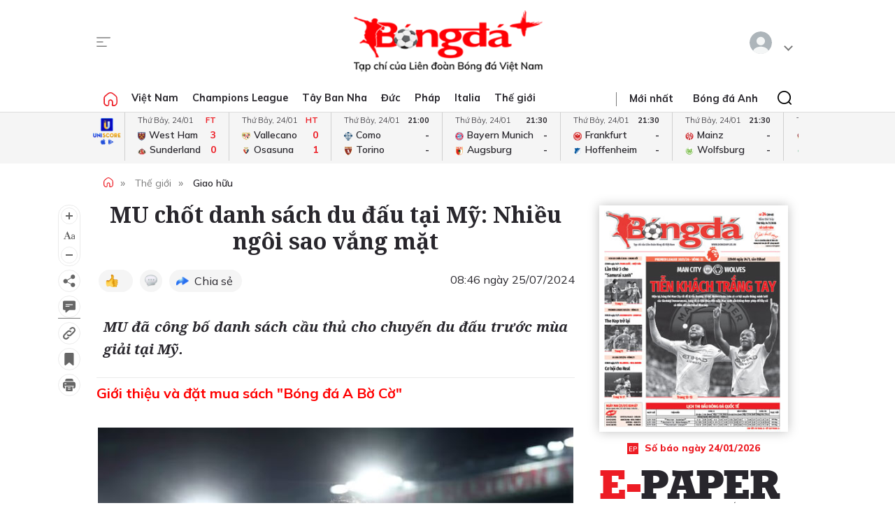

--- FILE ---
content_type: text/html; charset=utf-8
request_url: https://bongdaplus.vn/giao-huu-bong-da/mu-chot-danh-sach-du-dau-tai-my-nhieu-ngoi-sao-vang-mat-4392052407.html
body_size: 26492
content:
<!DOCTYPE html>
<html lang="en">
<head>
    <title>MU chốt danh sách du đấu tại Mỹ: Nhiều ngôi sao vắng mặt - Bongdaplus.vn</title>
    <meta name="description" content="MU đã công bố danh sách cầu thủ cho chuyến du đấu trước mùa giải tại Mỹ.

" /><meta name="keywords" content="MU,Giao hữu Hè 2024"/>
    <meta property="fb:app_id" content="1453969491564588" /><meta property="article:publisher" content="https://www.facebook.com/baobongda" /><meta property="author" name="author" content="https://www.facebook.com/baobongda" /><meta content="7/25/2024 8:41:52 AM" itemprop="dateCreated"/><meta content="7/25/2024 8:46:32 AM" itemprop="dateModified" name="lastmod"/><meta content="7/25/2024 8:46:32 AM" itemprop="datePublished" name="pubdate"/><meta property="og:description" content="MU đã công bố danh sách cầu thủ cho chuyến du đấu trước mùa giải tại Mỹ.

" itemprop="description"/><meta content="Giao hữu" itemprop="articleSection"/><meta content="MU,Giao hữu Hè 2024" itemprop="keywords" name="keywords"/><meta property="og:title" content="MU chốt danh sách du đấu tại Mỹ: Nhiều ngôi sao vắng mặt" /><meta property="og:title" content="MU chốt danh sách du đấu tại Mỹ: Nhiều ngôi sao vắng mặt" itemprop="headline" /><meta property="og:site_name" content="Bongdaplus-Báo Bóng đá" /><meta content="Bongdaplus-Báo Bóng đá" itemprop="sourceOrganization" name="source"/><meta property="og:type" content="article"/><meta content="vi-VN" itemprop="inLanguage"/><meta content="news" itemprop="genre" name="medium"/><meta property="og:image" itemprop="thumbnailUrl" content="https://cdn.bongdaplus.vn/Assets/Media/2024/07/25/66/mu1.jpg" /><link rel="canonical" href="https://bongdaplus.vn/giao-huu-bong-da/mu-chot-danh-sach-du-dau-tai-my-nhieu-ngoi-sao-vang-mat-4392052407.html" /><meta property="og:url" itemprop="url" content="https://bongdaplus.vn/giao-huu-bong-da/mu-chot-danh-sach-du-dau-tai-my-nhieu-ngoi-sao-vang-mat-4392052407.html" />
    <meta name="MobileOptimized" content="100" />
    <meta name="viewport" content="width=device-width, initial-scale=1" />
    <meta http-equiv="Content-Type" content="text/html; charset=UTF-8" />
    <meta http-equiv="content-language" content="vi" />
    <meta http-equiv="refresh" content="300" />
    <meta property="fb:pages" content="1738672379699789" />
    <meta property="dable:item_id" content="2015111202028" />
    <meta property="og:image" itemprop="thumbnailUrl" content="https://bongdaplus.vn/img/logo-daily.png" />
    <link href="/favicon.ico" rel="shortcut icon" type="image/x-icon" />
    <link href="/favicon.svg" rel="icon" sizes="any" type="image/svg+xml" />
    <link href="/apple-touch-icon.png" rel="apple-touch-icon" />
    <!--iPhone icons-->
    <link href="/logo-57.png" rel="apple-touch-icon-precomposed" sizes="57x57" />
    <link href="/logo-114.png" rel="apple-touch-icon-precomposed" sizes="114x114" />
    <!--iPad icons-->
    <link href="/logo-72.png" rel="apple-touch-icon-precomposed" sizes="72x72" />
    <link href="/logo-114.png" rel="apple-touch-icon-precomposed" sizes="114x114" />
    <!--Android icon-->
    <link href="/logo-114.png" rel="apple-touch-icon-precomposed" sizes="1x1" />
    <!--Symbian icon-->
    <link href="/logo-57.png" rel="nokia-touch-icon" sizes="57x57" />
    <link rel="preconnect" href="https://fonts.googleapis.com">
    <link rel="preconnect" href="https://fonts.gstatic.com" crossorigin>
    <link href="https://fonts.googleapis.com/css2?family=Mulish:ital,wght@0,200;0,300;0,400;0,500;0,600;0,700;0,800;0,900;1,200;1,300;1,400;1,500;1,600;1,700;1,800&display=swap" rel="stylesheet">
    <link href="https://fonts.googleapis.com/css2?family=Noto+Serif:ital,wght@0,200;0,300;0,400;0,500;0,600;0,700;0,800;0,900;1,200;1,300;1,400;1,500;1,600;1,700;1,800;1,900&display=swap" rel="stylesheet">
    <link href="/css/premium.css?id=0000&amp;v=jn6Fg4JPzk44yWhUwxzzWle1mQl2yjnAh7QwNj0ww74" rel="stylesheet">

    <script async src="https://www.googletagmanager.com/gtag/js?id=UA-20374657-1"></script>
    <script>
        window.dataLayer = window.dataLayer || [];
        function gtag() { dataLayer.push(arguments); }
        gtag('js', new Date());

        gtag('config', 'UA-20374657-1');
    </script>
    <!-- Google tag (gtag.js) -->
    <script async src="https://www.googletagmanager.com/gtag/js?id=G-Y1DBNQWMVW"></script>
    <script>
        window.dataLayer = window.dataLayer || [];
        function gtag() { dataLayer.push(arguments); }
        gtag('js', new Date());

        gtag('config', 'G-Y1DBNQWMVW');
    </script>

    <script async src="https://static.amcdn.vn/tka/cdn.js" type="text/javascript"></script>
    <script>var arfAsync = arfAsync || [];</script>
    <script id="arf-core-js" onerror="window.arferrorload=true;" src="//media1.admicro.vn/cms/Arf.min.js" async></script>
            <script async src="https://pagead2.googlesyndication.com/pagead/js/adsbygoogle.js?client=ca-pub-3619133031508264" crossorigin="anonymous"></script>
</head>
<body>
    <script type="application/ld+json">
        {
        "@context": "https://schema.org",
        "@type": "Organization",
        "name": "TẠP CHÍ ĐIỆN TỬ BÓNG ĐÁ - BONGDAPLUS",
        "url": "https://bongdaplus.vn",
        "logo": "https://bongdaplus.vn/img/logo.png",
        "contactPoint": {
        "@type": "ContactPoint",
        "telephone": "(84.24)35541188",
        "contactType": "customer service",
        "areaServed": "VN",
        "availableLanguage": "Vietnamese"
        },
        "sameAs": [
        "https://www.facebook.com/baobongda",
        "https://www.youtube.com/channel/UCuyU6XdKPAjLBQ3l8xvTH1A",
        "https://bongdaplus.vn",
        "https://www.pinterest.com/bongdaplus",
        "https://soundcloud.com/baobongda"
        ]
        }
    </script>
    <header>
        <center><div id="ADMTOP" class="banner admob" banner-adpos="top"></div></center>

<div class="cont-wrap">
    <div class="mmnu-nav">
        <button class="ico mnu-sch mmnu-trigger hide-w"></button>
        <button class="ico menubar mmnu-trigger hide-m"></button>
        <button class="ico close mmnu-closer hide"></button>
    </div>
    <a class="logo" href="/"></a>
    <button class="ico bell hide-w hide"></button>

    <div class="authen-nav dropper">
        <a class="member">
            <span class="avatar">
            </span>
        </a>
        <div class="drop-down rgt">
            <ul class="lst">
                
    <li><a href="#" data-showpaner="#loginview">Đăng nhập</a></li>
    <li><a href="https://member.bongdaplus.vn/Identity/Account/Register?returnUrl=%2F" target="_blank">Tạo tài khoản</a></li>


            </ul>
        </div>
    </div>
</div>
    </header>
    
<script type="application/ld+json">
    {
    "@context": "https://schema.org",
    "@type": "NewsArticle",
    "mainEntityOfPage": {
    "@type": "WebPage",
    "@id": "https://bongdaplus.vn/giao-huu-bong-da/mu-chot-danh-sach-du-dau-tai-my-nhieu-ngoi-sao-vang-mat-4392052407.html"
    },
    "headline": "MU chốt danh sách du đấu tại Mỹ: Nhiều ngôi sao vắng mặt",
    "description": "MU đã công bố danh sách cầu thủ cho chuyến du đấu trước mùa giải tại Mỹ.

",
    "image": {
    "@type": "ImageObject",
    "url": "https://cdn.bongdaplus.vn/assets/Media/2024/07/25/66/mu1.jpg",
    "width": 480,
    "height": 270
    },
    "author": {
    "@type": "Organization",
    "name": "&#x110;&#x1ED7; Trung"
    },
    "publisher": {
    "@type": "Organization",
    "name": "TẠP CHÍ ĐIỆN TỬ BÓNG ĐÁ - BONGDAPLUS",
    "logo": {
    "@type": "ImageObject",
    "url": "https://bongdaplus.vn/img/logo-tap-chi.png",
    "width": 120,
    "height": 40
    }
    },
    "datePublished": "7/25/2024 8:46:32 AM",
    "dateModified": "7/25/2024 8:46:32 AM"
    }
</script>

<script type="application/ld+json">
    {
    "@context": "https://schema.org/",
    "@type": "Person",
    "name": "&#x110;&#x1ED7; Trung",
    "url": "https://bongdaplus.vn/tac-gia/do-trung",
    "image": "https://cdn.bongdaplus.vn/assets/Avatar/pv-do-trung.jpg",
    "sameAs": "https://bongdaplus.vn",
    "jobTitle": "Biên tập viên",
    "worksFor": {
    "@type": "Organization",
    "name": "TẠP CHÍ ĐIỆN TỬ BÓNG ĐÁ - BONGDAPLUS"
    }
    }
</script>
<input type="hidden" id="catrefid" value="giao-huu-bong-da" />
<input type="hidden" id="objectid" value="439205" />
<input type="hidden" id="objecttype" value="0" />
<input type="hidden" id="parentid" value="0" />
<input type="hidden" id="commentnum" value="0" />
<img src="/imgthumbnail/439205/0/1" alt="" height="0" width="0" style="position: absolute" />

        <main>
            <div class="nav-menu">
    <div class="menu-bar">
        <div class="cont-wrap">
            <div class="menu-side">
                <ul class="bar-w">
                    <li><a class="ico home" href="/"></a></li>
                            <li class="popover">
                                <a title="Việt Nam" href="/bong-da-viet-nam">Việt Nam</a>
                                <div class="drop-down">
                                    <ul class="lst">
                                            <li><a title="V-League" href="/v-league">V-League</a></li>
                                            <li><a title="Hạng Nhất" href="/hang-nhat-quoc-gia">Hạng Nhất</a></li>
                                            <li><a title="Cúp Quốc gia" href="/cup-quoc-gia">Cúp Quốc gia</a></li>
                                            <li><a title="ĐTQG" href="/doi-tuyen-quoc-gia-viet-nam">ĐTQG</a></li>
                                            <li><a title="Bóng đá Nữ" href="/bong-da-nu-viet-nam">Bóng đá Nữ</a></li>
                                            <li><a title="U17 Quốc gia" href="/u17-viet-nam">U17 Quốc gia</a></li>
                                            <li><a title="Futsal" href="/futsal">Futsal</a></li>
                                            <li><a title="Phong trào" href="/bong-da-phong-trao">Phong trào</a></li>
                                            <li><a title="Các đội tuyển trẻ" href="/cac-doi-tuyen-tre-viet-nam">Các đội tuyển trẻ</a></li>
                                            <li><a title="Tin khác" href="/tin-khac">Tin khác</a></li>
                                            <li><a title="U19 Quốc Gia" href="/u19-viet-nam">U19 Quốc Gia</a></li>
                                            <li><a title="Đơn vị Kết nghĩa" href="/ket-nghia-anh-em">Đơn vị Kết nghĩa</a></li>
                                            <li><a title="U21 Quốc Gia" href="/u21-viet-nam">U21 Quốc Gia</a></li>
                                    </ul>
                                </div>
                            </li>
                            <li><a title="Champions League" href="/champions-league-cup-c1">Champions League</a></li>
                            <li class="popover">
                                <a title="Tây Ban Nha" href="/bong-da-tay-ban-nha">Tây Ban Nha</a>
                                <div class="drop-down">
                                    <ul class="lst">
                                            <li><a title="VĐQG Tây Ban Nha" href="/la-liga">VĐQG Tây Ban Nha</a></li>
                                            <li><a title="Cúp Nhà Vua" href="/cup-nha-vua-tay-ban-nha">Cúp Nhà Vua</a></li>
                                            <li><a title="Đội tuyển TBN" href="/doi-tuyen-tay-ban-nha">Đội tuyển TBN</a></li>
                                    </ul>
                                </div>
                            </li>
                            <li class="popover">
                                <a title="Đức" href="/bong-da-duc">Đức</a>
                                <div class="drop-down">
                                    <ul class="lst">
                                            <li><a title="VĐQG Đức" href="/bundesliga">VĐQG Đức</a></li>
                                            <li><a title="Cúp Quốc gia Đức" href="/cup-quoc-gia-duc">Cúp Quốc gia Đức</a></li>
                                            <li><a title="Đội tuyển Đức" href="/doi-tuyen-duc">Đội tuyển Đức</a></li>
                                    </ul>
                                </div>
                            </li>
                            <li class="popover">
                                <a title="Pháp" href="/bong-da-phap">Pháp</a>
                                <div class="drop-down">
                                    <ul class="lst">
                                            <li><a title="VĐQG Pháp" href="/ligue-1">VĐQG Pháp</a></li>
                                            <li><a title="Cúp Quốc gia Pháp" href="/cup-quoc-gia-phap">Cúp Quốc gia Pháp</a></li>
                                            <li><a title="Đội tuyển Pháp" href="/doi-tuyen-phap">Đội tuyển Pháp</a></li>
                                    </ul>
                                </div>
                            </li>
                            <li class="popover">
                                <a title="Italia" href="/bong-da-y">Italia</a>
                                <div class="drop-down">
                                    <ul class="lst">
                                            <li><a title="VĐQG Italia" href="/serie-a">VĐQG Italia</a></li>
                                            <li><a title="Coppa Italia" href="/coppa-italia">Coppa Italia</a></li>
                                            <li><a title="Đội tuyển Italia" href="/doi-tuyen-y">Đội tuyển Italia</a></li>
                                    </ul>
                                </div>
                            </li>
                            <li class="popover">
                                <a title="Thế giới" href="/bong-da-the-gioi">Thế giới</a>
                                <div class="drop-down">
                                    <ul class="lst">
                                            <li><a title="Giao hữu" href="/giao-huu-bong-da">Giao hữu</a></li>
                                            <li><a title="World Cup" href="/world-cup">World Cup</a></li>
                                            <li><a title="Điểm tin" href="/diem-tin">Điểm tin</a></li>
                                            <li><a title="FIFA Club World Cup" href="/fifa-club-world-cup">FIFA Club World Cup</a></li>
                                            <li><a title="Confed Cup" href="/confed-cup">Confed Cup</a></li>
                                    </ul>
                                </div>
                            </li>
                    <li><a title="Nhận định bóng đá" href="/nhan-dinh-bong-da-tags">Nhận định</a></li>
                    <li><a title="Thể thao" href="/the-thao">Thể thao</a></li>
                    <li><a title="Multimedia" href="/video">Multimedia</a></li>
                    <li class="hide"><a title="Bongdaplus Premium" href="/premium">Premium <i class="ico crown"></i></a></li>
                </ul>
            </div>
            <div class="menu-nav">
                <a class="ico home hide-w" href="/"></a>
                <ul class="nav">
                    <li class="hide-m"><i class="sepr"></i></li>
                    <li><a href="/tin-moi">Mới nhất</a></li>
                    <li class="hide-w"><a title="Bongdaplus Premium" href="/premium">Premium <i class="ico crown"></i></a></li>
                        <li><a title="Anh" href="/bong-da-anh">Bóng đá Anh</a></li>
                        <li class="hide-w"><a title="Việt Nam" href="/bong-da-viet-nam">Việt Nam</a></li>
                        <li class="hide-w"><a title="Champions League" href="/champions-league-cup-c1">Champions League</a></li>
                        <li class="hide-w"><a title="Tây Ban Nha" href="/bong-da-tay-ban-nha">Tây Ban Nha</a></li>
                        <li class="hide-w"><a title="Đức" href="/bong-da-duc">Đức</a></li>
                        <li class="hide-w"><a title="Pháp" href="/bong-da-phap">Pháp</a></li>
                        <li class="hide-w"><a title="Italia" href="/bong-da-y">Italia</a></li>
                        <li class="hide-w"><a title="Thế giới" href="/bong-da-the-gioi">Thế giới</a></li>
                    <li class="hide-w"><a title="Nhận định" href="/nhan-dinh-bong-da-tags">Nhận định</a></li>
                    <li class="hide-w"><a title="Thể thao" href="/the-thao">Thể thao</a></li>
                    <li class="hide-w"><a title="Multimedia" href="/video">Multimedia</a></li>
                    <li class="hide-w"><a title="Chuyển nhượng" href="/chuyen-nhuong">Chuyển nhượng</a></li>
                </ul>
                <div class="srch-bar hide-m">
                    <button class="ico close"></button>
                    <form class="srch-form" action="/tim-kiem">
                        <input class="pattern toggler" name="q" type="text" placeholder="Nhập nội dung cần tìm" />
                    </form>
                </div>
            </div>
        </div>
    </div>
    <div class="clr"></div>
</div>
<div class="mob-menu">
    <div class="mmnu-cap">
        <button class="ico close" data-action="hide"></button>
        <a class="logo" href="/"></a>
    </div>
    <form class="mmnu-sch " action="/tim-kiem">
        <input type="text" name="q">
        <button class="ico search" type="submit"></button>
    </form>
    <div class="mmnu-lst">
        <div class="menu-row">
            <ul class="bar">
                <li class="exp">
                    <a class="major" title="Tin mới nhất" href="/tin-moi"><span class="ico blinkr"></span> Mới nhất</a>
                </li>
                <li>
                    <ul class="lst">
                        <li><a class="fst" title="Nhận định Bóng đá" href="/nhan-dinh-bong-da-tags">Nhận định</a></li>
                    </ul>
                </li>
                <li class="exp"></li>
                <li class="exp"><a class="major" title="Bóng đá Plus Premium" href="/premium">Bóng đá Premium <i class="ico crown"></i></a></li>
                <li>
                    <ul class="lst">
                        <li><a class="fst" title="Bóng đá Việt Nam" href="/bong-da-viet-nam">Bóng đá Việt Nam</a></li>
                        <li><a title="Đội tuyển Việt Nam" href="/doi-tuyen-quoc-gia-viet-nam">Đội tuyển Việt Nam</a></li>
                        <li><a title="V.League" href="/v-league">V.League</a></li>
                        <li><a title="Hạng Nhất" href="/hang-nhat-viet-nam">Hạng Nhất</a></li>
                        <li><a title="Cúp Quốc gia" href="/cup-quoc-gia-viet-nam">Cúp Quốc gia</a></li>
                        <li><a title="Bóng đá nữ" href="/bong-da-nu-viet-nam">Bóng đá nữ</a></li>
                        <li><a title="Futsal" href="/futsal">Futsal</a></li>
                        <li><a title="Phong trào" href="/bong-da-phong-trao">Phong trào</a></li>
                        <li><a title="Chuyển nhượng V.League" href="/tin-chuyen-nhuong-v-league">Chuyển nhượng</a></li>
                    </ul>
                </li>
                <li>
                    <ul class="lst">
                        <li><a class="fst" title="Bóng đá Anh" href="/bong-da-anh">Bóng đá Anh</a></li>
                        <li><a title="Đội tuyển Anh" href="/doi-tuyen-anh">Đội tuyển Anh</a></li>
                        <li><a title="Ngoại hạng Anh" href="/ngoai-hang-anh">Ngoại hạng Anh</a></li>
                        <li><a title="FA Cup" href="/fa-cup">FA Cup</a></li>
                        <li><a title="League Cup" href="/cup-lien-doan-anh">League Cup</a></li>
                    </ul>
                    <div class="clx"></div>
                    <ul class="lst">
                        <li><a class="fst" title="Tây Ban nha" href="/bong-da-tay-ban-nha">Tây Ban nha</a></li>
                        <li><a title="Đội tuyển TBN" href="/doi-tuyen-tay-ban-nha">Đội tuyển TBN</a></li>
                        <li><a title="La Liga" href="/la-liga">La Liga</a></li>
                        <li><a title="Cúp Nhà Vua" href="/cup-nha-vua-tay-ban-nha">Cúp Nhà Vua</a></li>
                    </ul>
                </li>
                <li class="exp"></li>
                <li>
                    <ul class="lst">
                        <li><a class="fst" title="Bóng đá Pháp" href="/bong-da-phap">Bóng đá Pháp</a></li>
                        <li><a title="Đội tuyển Pháp" href="/doi-tuyen-phap">Đội tuyển Pháp</a></li>
                        <li><a title="Ligue 1" href="/ligue-1">Ligue 1</a></li>
                        <li><a title="Cúp QG Pháp" href="/cup-quoc-gia-phap">Cúp QG Pháp</a></li>
                        <li><a title="Cúp Liên đoàn Pháp" href="/cup-lien-doan-phap-tags">Cúp Liên đoàn Pháp</a></li>
                    </ul>
                </li>
                <li>
                    <ul class="lst">
                        <li><a class="fst" href="#">Bóng đá Khu vực</a></li>
                        <li><a title="Asian Cup" href="/asian-cup">Asian Cup</a></li>
                        <li><a title="Asian Games" href="/asian-games">Asian Games</a></li>
                        <li><a title="AFF Cup" href="/aff-cup">AFF Cup</a></li>
                        <li><a title="SEA Games" href="/sea-games">SEA Games</a></li>
                    </ul>
                </li>
                <li class="exp"></li>
                <li>
                    <ul class="lst">
                        <li><a class="fst" title="Bóng đá Italia" href="/bong-da-y">Bóng đá Italia</a></li>
                        <li><a title="Đội tuyển Italia" href="/doi-tuyen-y">Đội tuyển Italia</a></li>
                        <li><a title="Serie A" href="/serie-a">Serie A</a></li>
                        <li><a title="Coppa Italia" href="/coppa-italia">Coppa Italia</a></li>
                    </ul>
                </li>
                <li>
                    <ul class="lst">
                        <li><a class="fst" title="Bóng đá Đức" href="/bong-da-duc">Bóng đá Đức</a></li>
                        <li><a title="Đội tuyển Đức" href="/doi-tuyen-duc">Đội tuyển Đức</a></li>
                        <li><a title="Bundesliga" href="/bundesliga">Bundesliga</a></li>
                        <li><a title="Cúp QG Đức" href="/cup-quoc-gia-duc">Cúp QG Đức</a></li>
                    </ul>
                </li>
                <li class="exp"></li>
                <li>
                    <ul class="lst">
                        <li><a class="fst" href="#">Nội dung Đặc biệt</a></li>
                        <li><a title="Big Story" href="/emagazine">Big Story</a></li>
                        <li><a title="X-File" href="/x-file">X-File</a></li>
                        <li><a title="Infographic" href="/infographic">Infographic</a></li>
                        <li><a title="Interactive" href="/interactive">Interactive</a></li>
                    </ul>
                </li>
                <li>
                    <ul class="lst">
                        <li><a class="fst" href="#">Giải đấu CLB</a></li>
                        <li><a title="Champions Leage" href="/champions-league-cup-c1">Champions League</a></li>
                        <li><a title="Europa League" href="/europa-league">Europa League</a></li>
                        <li><a title="Club World Cup" href="/fifa-club-world-cup-tags">Club World Cup</a></li>
                        <li><a title="Europa Conference League" href="/europa-conference-league">Europa Conf League</a></li>
                    </ul>
                </li>
                <li class="exp"></li>
                <li>
                    <ul class="lst">
                        <li><a class="fst" href="#">Chuyên đề</a></li>
                        <li><a title="Tin chuyển nhượng" href="/tin-chuyen-nhuong">Chuyển nhượng</a></li>
                        <li><a title="Hậu trường bóng đá" href="/hau-truong-bong-da">Hậu trường</a></li>
                        <li><a title="Điểm tin" href="/diem-tin">Điểm tin</a></li>
                        <li><a title="Showbiz Ngôi sao" href="/ngoi-sao-showbiz">Showbiz Ngôi sao</a></li>
                        <li><a title="Góc check var" href="/goc-check-var">Góc check var</a></li>
                        <li><a title="Đam mê" href="/dam-me">Đam mê</a></li>
                    </ul>
                </li>
                <li>
                    <ul class="lst">
                        <li><a class="fst" href="#">Đội tuyển</a></li>
                        <li><a title="World Cup nữ 2028" href="/world-cup-nu-2023-tags">World Cup nữ 2028</a></li>
                        <li><a title="World Cup" href="/world-cup">World Cup</a></li>
                        <li><a title="European Championship 2028" href="/euro-cup-chau-au">EURO 2028</a></li>
                        <li><a title="Nations League" href="/nations-league">Nations League</a></li>
                        <li><a title="Copa America" href="/copa-america">Copa America</a></li>
                        <li><a title="CAN" href="/can">CAN</a></li>
                        <li><a title="Olympic 2028" href="/olympic">Olympic 2028</a></li>
                    </ul>
                </li>
                <li class="exp"></li>
                <li>
                    <ul class="lst">
                        <li><a class="fst" title="Multimedia" href="/video">Multimedia</a></li>
                    </ul>
                </li>
                <li>
                    <ul class="lst">
                        <li>&nbsp;</li>
                    </ul>
                </li>
                <li class="exp"></li>
                <li>
                    <ul class="lst">
                        <li><a class="fst" href="/lich-thi-dau-bong-da">Lịch thi đấu</a></li>
                        <li class="hide-m"><a href="/lich-thi-dau-bong-da?bong-da-viet-nam" title="Lịch thi đấu V.League">V.League</a></li>
                        <li class="hide-m"><a href="/lich-thi-dau-bong-da?bong-da-anh" title="Lịch thi đấu Ngoại hạng Anh">Ngoại hạng Anh</a></li>
                        <li class="hide-m"><a href="/lich-thi-dau-bong-da?bong-da-phap" title="Lịch thi đấu Ligue 1 Pháp">Ligue 1</a></li>
                        <li class="hide-m"><a href="/lich-thi-dau-bong-da?bong-da-tay-ban-nha" title="Lịch thi đấu La Liga Tây Ban Nha">La Liga</a></li>
                        <li class="hide-m"><a href="/lich-thi-dau-bong-da?bong-da-duc" title="Lịch thi đấu Bundesliga Đức">Bundesliga</a></li>
                        <li class="hide-m"><a href="/lich-thi-dau-bong-da?bong-da-y" title="Lịch thi đấu Serie A Italia">Serie A</a></li>
                        <li class="hide-m"><a href="/lich-thi-dau-bong-da?champions-league-cup-c1" title="Lịch thi đấu Champions League">Champions League</a></li>
                        <li class="hide-m"><a href="/lich-thi-dau-bong-da?europa-league" title="Lịch thi đấu Europa League">Europa League</a></li>
                    </ul>
                </li>
                <li>
                    <ul class="lst">
                        <li><a class="fst" href="/bang-xep-hang-bong-da">Bảng xếp hạng</a></li>
                        <li class="hide-m"><a href="/bang-xep-hang-bong-da?bong-da-viet-nam" title="Bảng xếp hạng V.League">V.League</a></li>
                        <li class="hide-m"><a href="/bang-xep-hang-bong-da?bong-da-anh" title="Bảng xếp hạng Ngoại hạng Anh">Ngoại hạng Anh</a></li>
                        <li class="hide-m"><a href="/bang-xep-hang-bong-da?bong-da-phap" title="Bảng xếp hạng Ligue 1 Pháp">Ligue 1</a></li>
                        <li class="hide-m"><a href="/bang-xep-hang-bong-da?bong-da-tay-ban-nha" title="Bảng xếp hạng La Liga Tây Ban Nha">La Liga</a></li>
                        <li class="hide-m"><a href="/bang-xep-hang-bong-da?bong-da-duc" title="Bảng xếp hạng Bundesliga Đức">Bundesliga</a></li>
                        <li class="hide-m"><a href="/bang-xep-hang-bong-da?bong-da-y" title="Bảng xếp hạng Serie A Italia">Serie A</a></li>
                        <li class="hide-m"><a href="/bang-xep-hang-bong-da?champions-league-cup-c1" title="Bảng xếp hạng Champions League">Champions League</a></li>
                        <li class="hide-m"><a href="/bang-xep-hang-bong-da?europa-league" title="Bảng xếp hạng Europa League">Europa League</a></li>
                    </ul>
                </li>
                <li class="exp"></li>
                <li><a class="caption" href="https://phui.bongdaplus.vn" target="_blank">Bóng đá phủi</a></li>
                <li><a class="caption" href="/tennis">Tennis</a></li>
                <li><a class="caption" href="/esports">Esports</a></li>
                <li><a class="caption" href="/the-thao">Thể thao +</a></li>
            </ul>
        </div>
    </div>
    <div class="mmnu-end tx-cen">
        <p>Bóng Đá Plus trên MXH</p>
        <ul class="bar social-lnk">
            <li class="hide-m">Theo dõi thông tin</li>
            <li><a class="ico fb-lnk" target="_blank" href="https://www.facebook.com/BaoBongDa/"></a></li>
            <li><a class="ico yt-lnk" target="_blank" href="https://www.youtube.com/channel/UCF0VFBZu-5SRJXMV_FMysEA"></a></li>
        </ul>
    </div>
</div>
<div class="mega-menu">
    <div class="cont-wrap">
        <div class="menu-row">
            <ul class="bar">
                <li><a class="caption" title="Tin mới nhất" href="/tin-moi">Mới nhất</a></li>
                <li>
                    <ul class="lst">
                        <li><a class="fst" title="Bóng đá Việt Nam" href="/bong-da-viet-nam">Bóng đá Việt Nam</a></li>
                        <li><a title="Đội tuyển Việt Nam" href="/doi-tuyen-quoc-gia-viet-nam">Đội tuyển Việt Nam</a></li>
                        <li><a title="V.League" href="/v-league">V.League</a></li>
                        <li><a title="Hạng Nhất" href="/hang-nhat-viet-nam">Hạng Nhất</a></li>
                        <li><a title="Cúp Quốc gia" href="/cup-quoc-gia-viet-nam">Cúp Quốc gia</a></li>
                        <li><a title="Cúp châu Á" href="/asian-cup">Cúp châu Á</a></li>
                        <li><a title="Bóng đá nữ" href="/bong-da-nu-viet-nam">Bóng đá nữ</a></li>
                        <li><a title="Futsal" href="/futsal">Futsal</a></li>
                        <li><a title="Phong trào" href="/bong-da-phong-trao">Phong trào</a></li>
                        <li><a title="Chuyển nhượng V.League" href="/tin-chuyen-nhuong-v-league">Chuyển nhượng V.League</a></li>
                        <li><a title="Tin khác" href="/tin-khac">Tin khác</a></li>
                    </ul>
                </li>

                <li>
                    <ul class="lst">
                        <li><a class="fst" title="Bóng đá Anh" href="/bong-da-anh">Bóng đá Anh</a></li>
                        <li><a title="Đội tuyển Anh" href="/doi-tuyen-anh">Đội tuyển Anh</a></li>
                        <li><a title="Ngoại hạng Anh" href="/ngoai-hang-anh">Ngoại hạng Anh</a></li>
                        <li><a title="FA Cup" href="/fa-cup">FA Cup</a></li>
                        <li><a title="League Cup" href="/cup-lien-doan-anh">League Cup</a></li>
                    </ul>
                    <div class="clx"></div>
                    <ul class="lst">
                        <li><a class="fst" href="#">Giải đấu CLB</a></li>
                        <li><a title="Champions Leage" href="/champions-league-cup-c1">Champions League</a></li>
                        <li><a title="Europa League" href="/europa-league">Europa League</a></li>
                        <li><a title="Club World Cup" href="/fifa-club-world-cup-tags">Club World Cup</a></li>
                        <li><a title="Europa Conference League" href="/europa-conference-league">Europa Conference League</a></li>
                    </ul>
                </li>

                <li>
                    <ul class="lst">
                        <li><a class="fst" title="Bóng đá Italia" href="/bong-da-y">Bóng đá Italia</a></li>
                        <li><a title="Đội tuyển Italia" href="/doi-tuyen-y">Đội tuyển Italia</a></li>
                        <li><a title="Serie A" href="/serie-a">Serie A</a></li>
                        <li><a title="Coppa Italia" href="/coppa-italia">Coppa Italia</a></li>
                    </ul>
                    <div class="clx"></div>
                    <ul class="lst">
                        <li><a class="fst" href="#">Đội tuyển</a></li>
                        <li><a title="World Cup nữ 2028" href="/world-cup-nu-2023-tags">World Cup nữ 2028</a></li>
                        <li><a title="World Cup" href="/world-cup">World Cup</a></li>
                        <li><a title="European Championship 2028" href="/euro-cup-chau-au">EURO 2028</a></li>
                        <li><a title="Nations League" href="/nations-league">Nations League</a></li>
                        <li><a title="Copa America" href="/copa-america">Copa America</a></li>
                        <li><a title="CAN" href="/can">CAN</a></li>
                        <li><a title="Olympic" href="/olympic">Olympic 2024</a></li>
                    </ul>
                </li>

                <li>
                    <ul class="lst">
                        <li><a class="fst" title="Bóng đá Pháp" href="/bong-da-phap">Bóng đá Pháp</a></li>
                        <li><a title="Đội tuyển Pháp" href="/doi-tuyen-phap">Đội tuyển Pháp</a></li>
                        <li><a title="Ligue 1" href="/ligue-1">Ligue 1</a></li>
                        <li><a title="Cúp QG Pháp" href="/cup-quoc-gia-phap">Cúp QG Pháp</a></li>
                        <li><a title="Cúp Liên đoàn Pháp" href="/cup-lien-doan-phap-tags">Cúp Liên đoàn Pháp</a></li>
                    </ul>
                    <div class="clx"></div>
                    <ul class="lst">
                        <li><a class="fst" href="#">Khu vực</a></li>
                        <li><a title="Asian Cup" href="/asian-cup">Asian Cup</a></li>
                        <li><a title="Asian Games" href="/asian-games">Asian Games</a></li>
                        <li><a title="AFF Cup" href="/aff-cup">AFF Cup</a></li>
                        <li><a title="SEA Games" href="/sea-games">SEA Games</a></li>
                    </ul>
                </li>

                <li>
                    <ul class="lst">
                        <li><a class="fst" title="Tây Ban nha" href="/bong-da-tay-ban-nha">Tây Ban nha</a></li>
                        <li><a title="Đội tuyển TBN" href="/doi-tuyen-tay-ban-nha">Đội tuyển TBN</a></li>
                        <li><a title="La Liga" href="/la-liga">La Liga</a></li>
                        <li><a title="Cúp Nhà Vua" href="/cup-nha-vua-tay-ban-nha">Cúp Nhà Vua</a></li>
                    </ul>
                    <div class="clx"></div>
                    <ul class="lst">
                        <li><a class="fst" href="#">Chuyên đề</a></li>
                        <li><a title="Tin chuyển nhượng" href="/tin-chuyen-nhuong">Chuyển nhượng</a></li>
                        <li><a title="Hậu trường bóng đá" href="/hau-truong-bong-da">Hậu trường</a></li>
                        <li><a title="Điểm tin" href="/diem-tin">Điểm tin</a></li>
                        <li><a title="Showbiz Ngôi sao" href="/ngoi-sao-showbiz">Showbiz Ngôi sao</a></li>
                        <li><a title="Góc check var" href="/goc-check-var">Góc check var</a></li>
                        <li><a title="Đam mê" href="/dam-me">Đam mê</a></li>
                    </ul>
                </li>

                <li>
                    <ul class="lst">
                        <li><a class="fst" title="Bóng đá Đức" href="/bong-da-duc">Bóng đá Đức</a></li>
                        <li><a title="Đội tuyển Đức" href="/doi-tuyen-duc">Đội tuyển Đức</a></li>
                        <li><a title="Bundesliga" href="/bundesliga">Bundesliga</a></li>
                        <li><a title="Cúp QG Đức" href="/cup-quoc-gia-duc">Cúp QG Đức</a></li>
                    </ul>
                    <div class="clx"></div>
                    <ul class="lst">
                        <li><a class="fst" href="#">Đặc biệt</a></li>
                        <li><a title="Big Story" href="/emagazine">Big Story</a></li>
                        <li><a title="X-File" href="/x-file">X-File</a></li>
                        <li><a title="Infographic" href="/infographic">Infographic</a></li>
                        <li><a title="Interactive" href="/interactive">Interactive</a></li>
                    </ul>
                </li>
            </ul>
        </div>

        <div class="menu-row">
            <ul class="bar">
                <li>&nbsp;</li>
                <li><a title="Thông tin bóng đá" href="/thong-tin-bong-da">Thông tin bóng đá</a></li>
                <li><a title="Tin chuyển nhượng" href="/tin-chuyen-nhuong">Tin chuyển nhượng</a></li>
            </ul>
        </div>

        <div class="menu-row">
            <ul class="bar">
                <li>&nbsp;</li>
                <li><a class="caption" title="Nhận định Bóng đá" href="/nhan-dinh-bong-da-tags">Nhận định</a></li>
                <li><a class="caption" title="Multimedia" href="/video">Multimedia</a></li>
                <li><a class="caption" title="Youtube" target="_blank" href="https://www.youtube.com/channel/UCF0VFBZu-5SRJXMV_FMysEA">Youtube</a></li>
                <li><a class="caption" title="Facebook fanpage" target="_blank" href="https://www.facebook.com/BaoBongDa">FB Fanpage</a></li>
                <li>
                    <a class="caption" title="Premium" href="/premium">Premium <i class="ico crown"></i></a>
                </li>
            </ul>
        </div>

        <div class="menu-row">
            <ul class="bar">
                <li><a class="caption" href="/lich-thi-dau-bong-da">Lịch thi đấu</a></li>
                <li>
                    <ul class="lst">
                        <li><a class="fst" href="/lich-thi-dau-bong-da">Lịch thi đấu hôm nay</a></li>
                        <li><a href="/lich-thi-dau-bong-da?bong-da-viet-nam" title="Lịch thi đấu V.League">V.League</a></li>
                        <li><a href="/lich-thi-dau-bong-da?bong-da-anh" title="Lịch thi đấu Ngoại hạng Anh">Ngoại hạng Anh</a></li>
                        <li><a href="/lich-thi-dau-bong-da?bong-da-phap" title="Lịch thi đấu Ligue 1 Pháp">Ligue 1</a></li>
                        <li><a href="/lich-thi-dau-bong-da?bong-da-tay-ban-nha" title="Lịch thi đấu La Liga Tây Ban Nha">La Liga</a></li>
                        <li><a href="/lich-thi-dau-bong-da?bong-da-duc" title="Lịch thi đấu Bundesliga Đức">Bundesliga</a></li>
                        <li><a href="/lich-thi-dau-bong-da?bong-da-y" title="Lịch thi đấu Serie A Italia">Serie A</a></li>
                        <li><a href="/lich-thi-dau-bong-da?champions-league-cup-c1" title="Lịch thi đấu Champions League">Champions League</a></li>
                        <li><a href="/lich-thi-dau-bong-da?europa-league" title="Lịch thi đấu Europa League">Europa League</a></li>
                    </ul>
                </li>

                <li>
                    <ul class="lst">
                        <li><a class="fst" href="/ket-qua-bong-da">Kết quả mới nhất</a></li>
                        <li><a href="/lich-thi-dau-bong-da?bong-da-viet-nam" title="Kết quả V.League">V.League</a></li>
                        <li><a href="/lich-thi-dau-bong-da?bong-da-anh" title="Kết quả Ngoại hạng Anh">Ngoại hạng Anh</a></li>
                        <li><a href="/lich-thi-dau-bong-da?bong-da-phap" title="Kết quả Ligue 1 Pháp">Ligue 1</a></li>
                        <li><a href="/lich-thi-dau-bong-da?bong-da-tay-ban-nha" title="Kết quả La Liga Tây Ban Nha">La Liga</a></li>
                        <li><a href="/lich-thi-dau-bong-da?bong-da-duc" title="Kết quả Bundesliga Đức">Bundesliga</a></li>
                        <li><a href="/lich-thi-dau-bong-da?bong-da-y" title="Kết quả Serie A Italia">Serie A</a></li>
                        <li><a href="/lich-thi-dau-bong-da?champions-league-cup-c1" title="Kết quả Champions League">Champions League</a></li>
                        <li><a href="/lich-thi-dau-bong-da?europa-league" title="Kết quả Europa League">Europa League</a></li>
                    </ul>
                </li>

                <li>
                    <ul class="lst">
                        <li><a class="fst" href="#">Bảng xếp hạng</a></li>
                        <li><a href="/bang-xep-hang-bong-da?bong-da-viet-nam" title="Bảng xếp hạng V.League">V.League</a></li>
                        <li><a href="/bang-xep-hang-bong-da?bong-da-anh" title="Bảng xếp hạng Ngoại hạng Anh">Ngoại hạng Anh</a></li>
                        <li><a href="/bang-xep-hang-bong-da?bong-da-phap" title="Bảng xếp hạng Ligue 1 Pháp">Ligue 1</a></li>
                        <li><a href="/bang-xep-hang-bong-da?bong-da-tay-ban-nha" title="Bảng xếp hạng La Liga Tây Ban Nha">La Liga</a></li>
                        <li><a href="/bang-xep-hang-bong-da?bong-da-duc" title="Bảng xếp hạng Bundesliga Đức">Bundesliga</a></li>
                        <li><a href="/bang-xep-hang-bong-da?bong-da-y" title="Bảng xếp hạng Serie A Italia">Serie A</a></li>
                        <li><a href="/bang-xep-hang-bong-da?champions-league-cup-c1" title="Bảng xếp hạng Champions League">Champions League</a></li>
                        <li><a href="/bang-xep-hang-bong-da?europa-league" title="Bảng xếp hạng Europa League">Europa League</a></li>
                    </ul>
                </li>

                <li>
                    <ul class="lst">
                        <li><a class="caption" href="https://phui.bongdaplus.vn" target="_blank">Bóng đá phủi</a></li>
                        <li><a class="caption" href="/tennis">Tennis</a></li>
                    </ul>
                </li>
                <li>
                    <ul class="lst">
                        <li><a class="caption" href="/esports">Esports</a></li>
                        <li><a class="caption" href="/the-thao">Thể thao +</a></li>
                    </ul>
                </li>

                <li>
                    <ul class="lst">
                        <li>
                            <div class="copyr">
                                <div class="splt hide-w"></div>
                                <p class="hide-w"><b class="allcap">Tạp chí Bóng Đá</b></p>
                                <p>
                                    Giấy phép số 48/GP-BTTTT cấp ngày 05/02/2020<br>
                                    Phụ trách toà soạn:<br /> <b>Nguyễn Xuân Vũ</b>
                                </p>
                                <a class="contact-showr" href="#">Thông tin tòa soạn</a>
                                <a class="contact-showr" href="#">Liên hệ quảng cáo</a>
                            </div>
                        </li>
                    </ul>
                </li>
            </ul>
        </div>
    </div>
</div>
<div class="menu-tags hide-w">
    <div class="today"></div>
    <div class="mtags">
            <a title="#U23ChâuÁ" href="/u23-chau-a-2026-tags">#U23ChâuÁ</a>
            <a title="#HighlightNHA" href="/video/highlight">#HighlightNHA</a>
            <a title="#PremierLeague" href="/ngoai-hang-anh">#PremierLeague</a>
    </div>
</div>

<div id="fxtSlideCover" class="fixt-strm" style="margin-bottom:5px;">
    <div class="cont-wrap">
        <a class="brand" href="https://admin.giaminhmedia.vn/www/delivery/cl.php?bannerid=1411&zoneid=328&sig=00439b318f70b23fb89aee9a34efe504cc25c54316e1fc5d57b2410f8d5d82ad&dest=https%3A%2F%2Funiscore.vn%2Fapp" target="_blank" rel="nofollow" style="margin-left:5px;">
            <img alt="" src="https://bongdaplus.vn/img/logouniscore-tiny.png">
        </a>
        <ul id="fxtSlide" class="nav"></ul>
    </div>
</div>

            <center><div id="ADFIX" class="banner adweb admob" banner-adpos="flyfix"></div></center>

            <div id="ADTOP" class="banner adweb" banner-adpos="top"></div>

            <section id="newsDetails" class="details">
                <div class="clx"></div>
                                            <div class="cont-wrap">
    <div class="row">
        <div class="col pad-300">
            <div class="cont-view">
                
<div class="bread-crums">
    <div class="chain-navs">
        <a class="ico home" href="/" style="margin-left:10px;margin-bottom:5px;"></a>&raquo;

        <a href="/bong-da-the-gioi">Thế giới</a>&raquo;
        <a class="active" href="/giao-huu-bong-da">Giao h&#x1EEF;u</a>
        <a class="more-lnk"></a>
    </div>
</div>

                <div class="tool-view">
                    
<div class="toolbar hide-m">
    <ul class="lst">
        <li class="font-sel">
            <button class="ico plus" data-action="zoomIn" data-act-only="true"></button>
            <button class="ico minus" data-action="zoomOut" data-act-only="true"></button>
        </li>

        <li><button class="ico shr-lnk" data-action="share" data-act-only="true"></button></li>
        <li class="cmt-cnt">
            <button class="ico cmt-lnk" data-action="comment" data-act-only="true"></button>
            <span class="ncmt"></span>
        </li>
        <li><button class="ico cpy-lnk" data-action="getLink" data-act-only="true"></button></li>
        <li><a class="ico bmk-lnk" href="#" title="News Title" rel="sidebar" data-action="bookmark" data-act-only="true"></a></li>
        <li><button class="ico prt-lnk" data-action="print" data-act-only="true"></button></li>
    </ul>
</div>

                    <div class="lead-title">
                        <h1>MU chốt danh sách du đấu tại Mỹ: Nhiều ngôi sao vắng mặt</h1>
                    </div>

                    <div class="clx"></div>
                    <div class="emobar">
                        <div class="rgt">
                            08:46 ng&#xE0;y 25/07/2024
                        </div>
                        <a class="emo like" onclick="btnNewsEmotion_click(1)" id="btnEmo1_1"><span id="numemo1_1"></span></a>
                        <a class="emo comment" id="ncmt_1" href="#commenting" data-action="comment" data-act-only="true"></a>
                        <a class="emo share hide-w" href="https://www.facebook.com/sharer.php?u=https://bongdaplus.vn/giao-huu-bong-da/mu-chot-danh-sach-du-dau-tai-my-nhieu-ngoi-sao-vang-mat-4392052407.html"></a>
                        <a class="emo share hide-m" href="https://www.facebook.com/sharer.php?u=https://bongdaplus.vn/giao-huu-bong-da/mu-chot-danh-sach-du-dau-tai-my-nhieu-ngoi-sao-vang-mat-4392052407.html">Chia sẻ</a>
                    </div>
                    <div class="clx"></div>

                    

                    <div class="summary bdr">
                        <b>MU đã công bố danh sách cầu thủ cho chuyến du đấu trước mùa giải tại Mỹ.

</b>
                    </div>

                    <div class="clx"></div>
                    <div><h4> <a href="/bong-da-a-bo-co/index.htm" target="_blank" style="color:#ff0000">Giới thiệu và đặt mua sách "Bóng đá A Bờ Cờ"</a></h4></div>

                    <div class="clx"></div>
                    <div class="key-pnts hide">
                        <ul class="lst"></ul>
                    </div>

                    <div id="postContent" class="content">
                        <p><img alt="" src="https://cdn.bongdaplus.vn/Assets/Media/2024/07/25/66/mu.jpg" style="width: 680px; height: 453px;" /></p>

<p>Trung vệ t&acirc;n binh Leny Yoro nằm trong số những người g&oacute;p mặt, c&ugrave;ng với Christian Eriksen, Rasmus Hojlund v&agrave; Scott McTominay sau khi họ trở lại Carrington tuần trước hậu EURO 2024.</p>

<p>Jadon Sancho - người đ&atilde; l&agrave;m l&agrave;nh với HLV Erik ten Hag gần đ&acirc;y - cũng l&ecirc;n đường sang Mỹ. Trung vệ Harry Maguire c&oacute; t&ecirc;n sau khi bị Gareth Southgate loại khỏi đội h&igrave;nh dự EURO 2024 v&igrave; chấn thương. Tham gia c&ograve;n c&oacute; Marcus Rashford v&agrave; Mason Mount.</p>

<p>9 cầu thủ ng&ocirc;i sao trong đội h&igrave;nh của MU sẽ vắng mặt trong chuyến du đấu tại Mỹ sau khi tham gia EURO 2024 v&agrave; Copa America do mỗi người đều c&oacute; 3 tuần nghỉ h&egrave; bắt buộc theo chế độ.</p>

<p>Lisandro Martinez v&agrave; Alejandro Garnacho kh&ocirc;ng c&oacute; mặt sau khi gi&uacute;p Argentina v&ocirc; địch Copa America, trong khi Kobbie Mainoo v&agrave; Luke Shaw cũng ở nh&agrave; sau khi c&ugrave;ng đội tuyển Anh lọt v&agrave;o trận chung kết EURO 2024.</p>

<p><img alt="Zirkzee không cùng MU sang Mỹ du đấu" src="https://cdn.bongdaplus.vn/Assets/Media/2024/07/25/66/mu2.jpg" style="width: 680px; height: 383px;" /></p>

<p>T&acirc;n binh Joshua Zirkzee cũng kh&ocirc;ng c&oacute; t&ecirc;n v&igrave; anh l&agrave; th&agrave;nh vi&ecirc;n của đội tuyển H&agrave; Lan v&agrave;o b&aacute;n kết EURO 2024. Cầu thủ chạy c&aacute;nh Facundo Pellistri cũng kh&ocirc;ng c&oacute; t&ecirc;n v&igrave; anh c&ugrave;ng tuyển Uruguay v&agrave;o b&aacute;n kết Copa America.</p>

<p>Bruno Fernandes, Diogo Dalot v&agrave; thủ th&agrave;nh Altay Bayindir cũng vắng mặt sau khi Bồ Đ&agrave;o Nha v&agrave; Thổ Nhĩ Kỳ lọt v&agrave;o tứ kết EURO 2024. Tyrell Malacia - người đ&atilde; bỏ lỡ to&agrave;n bộ m&ugrave;a giải 2023/24 v&igrave; chấn thương - kh&ocirc;ng sang Mỹ du đấu v&igrave; anh vẫn phải ở lại Carrington để tiếp tục chương tr&igrave;nh phục hồi chức năng.</p>

<p>Trợ l&yacute; huấn luyện vi&ecirc;n của MU, Steve McClaren sẽ kh&ocirc;ng sang Mỹ c&ugrave;ng c&aacute;c th&agrave;nh vi&ecirc;n c&ograve;n lại trong đội m&agrave; sẽ ở lại Carrington để l&agrave;m việc với c&aacute;c cầu thủ trở về sau kỳ nghỉ h&egrave;.&nbsp;</p>

<p>Đội ngũ ban l&atilde;nh đạo mới của MU gồm Sir Dave Brailsford, Omar Berrada, Dan Ashworth v&agrave; Jason Wilcox sẽ c&ugrave;ng Ten Hag sang Mỹ du đấu nhằm mục đ&iacute;ch x&acirc;y dựng mối quan hệ l&agrave;m việc chặt chẽ trước m&ugrave;a giải mới.</p>

<p>Cho đến nay, MU đ&atilde; đ&aacute; 2 trận giao hữu, thua Rosenborg 0-1 v&agrave; <a href="https://bongdaplus.vn/bong-da-the-gioi/ket-qua-mu-2-0-rangers-quy-do-lan-dau-thang-tran-giao-huu-he-2024-4388702407.html" target="_blank">thắng Rangers 2-0</a>. V&agrave;o ng&agrave;y 28/7, Quỷ đỏ sẽ chạm tr&aacute;n Arsenal trong trận giao hữu đầu ti&ecirc;n tại Mỹ.</p>

<div class="boxinfo" style="background-color:#ffffcc;border:1px solid #dddddd;padding:10px;">
<div class="boxcontent">
<p><strong>Danh s&aacute;ch cầu thủ MU sang Mỹ du đấu H&egrave; 2024</strong></p>

<p><strong>Thủ m&ocirc;n:</strong> Tom Heaton, Demot Mee, Andre Onana, Radek Vitek.</p>

<p><strong>Hậu vệ:</strong> Harry Amass, Rhys Bennett, Jonny Evans, Will Fish, Victor Lindelof, Harry Maguire, Sam Murray, Aaron Wan-Bissaka, Leny Yoro.</p>

<p><strong>Tiền vệ:</strong> Casemiro, Toby Collyer , Christian Eriksen, Hannibal, Jack Fletcher, Sam Mather, Scott McTominay, Mason Mount, Maxi Oyedele, James Scanlon.</p>

<p><strong>Tiền đạo: </strong>Antony, Amad, Rasmus Hojlund, Marcus Rashford, Jadon Sancho, Ethan Wheatley.</p>
</div>
</div>

<p><br />
&nbsp;</p>

                    </div>

                    <div class="clx"></div>




                        <div class="editor"><a style="font-size:1rem;" href="/tac-gia/do-trung">&#x110;&#x1ED7; Trung</a> &bull; 08:46 ng&#xE0;y 25/07/2024</div>

                </div>

                <div class="hash-tags">
                    <b>Tags:</b>
                        <a href="/mu-tags">MU</a>
                        <a href="/giao-huu-he-2024-tags">Giao h&#x1EEF;u H&#xE8; 2024</a>
                </div>

                <style>
    .emopicked {
        border: solid 1px #767676;
    }
</style>
<div class="emobar tx-cen">
    <p><b>Bài viết hay? Ấn để tương tác</b></p>
    <div class="clx"></div>
    <a class="emo like" onclick="btnNewsEmotion_click(1)" id="btnEmo1"><span id="numemo1"></span></a>
    <a class="emo heart" onclick="btnNewsEmotion_click(2)" id="btnEmo2"><span id="numemo2"></span></a>
    <a class="emo star" onclick="btnNewsEmotion_click(4)" id="btnEmo4"><span id="numemo4"></span></a>
    <a class="emo comment" id="ncmt" href="#commenting" data-action="comment" data-act-only="true"></a>
    <a class="emo share" data-action="share" data-act-only="true"></a>
</div>

                <div class="clx"></div>

                

                <div class="clx"></div>

                    <div class="email-box">
        <div class="caption">
            <img class="ico" src="/img/ic-email.svg" alt="Bongdaplus Newsletter">
            Đăng ký nhận tin tức từ Tạp chí Bóng đá
        </div>
        <div class="fld-nl">
            <input type="email" id="emailnewsletter" placeholder="Nhập email">
            <a class="btn major" onclick="btnsetnewsletteremail();">Đăng ký</a>
        </div>
        <p class="ft-sm">
            <i>
                <b>Lưu ý:</b> Khi đăng ký nhận tin tức qua email, đồng nghĩa với việc bạn đã đọc kỹ và <br class="hide-m" />
                chấp thuận các <a style="color:#c90000;" href="https://bongdaplus.vn/policy.htm">điều khoản</a> Tạp chí Bóng đá đã đưa ra.
            </i>
        </p>
    </div>


                <div class="adweb admob">
                    <div id="AM04" class="banner" banner-adpos="textlink1"></div>
                </div>

                



<style>
    .btnlikedislikecmt {
        border-radius: 9px;
        border: solid 1px #767676;
        background-color: #cecece;
    }

    sup {
        padding: 3px;
        position: initial;
        vertical-align: initial;
    }

    .TopComment {
        border: solid 1px #fdd835;
    }

        .TopComment .info .member {
            color: red;
        }

        .TopComment .info .avatar {
            border: solid 1px red;
        }

    .comment .summ .replyat {
        /*color: #1b5e20;*/
        display: inline-block;
        margin: 0 8px 0 0;
        font-weight: bold;
        /* text-decoration: underline; */
    }
</style>
<div id="postComment" class="comm-zone">
    <a class="anchor" name="#comments"></a>
    <div class="clz"></div>
    <div class="xcap">Bình luận</div>
    <div class="clz"></div>
    <div class="comm-post ">
    <div id="formcomment" class="comm-form">
        <label class="txt-fld">
                <textarea id="txtcomment_0" name="txtcomment_0" maxlength="1000" placeholder="Hãy chia sẻ suy nghĩ của bạn..." onclick="showcommentloginform();"></textarea>
        </label>
        <div class="actions">
            <button id="btnComment" class="btn btn-send base" onclick="btnComment_click(0,0)">Gửi</button>
        </div>
        <center><div class="cmterr"></div></center>
    </div>
    </div>
    <div class="clz"></div>
    <div class="comm-frame">
        <div id="NewsComments"></div>
        <div class="clz"></div>
        <div class="cat-news">
            <div id="btnloadviewmore" class="view-more hide"><a onclick="loadviewmorecomment();">Xem thêm</a></div>
        </div>
        <div class="clz"></div>
    </div>
</div>

                <div class="clx"></div>
            </div>

            <div id="ADMID" class="banner adweb admob" banner-adpos="bottom1"></div>

            
<section class="cat-news">
    <div class="cont-wrap">
        <div class="capt-cover tx-cen">
            <div class="caption">Tin mới nhất</div>
            <button class="more-lnk"></button>
        </div>
        <div class="row flex">
                <div class="col m12 w3">
                    <div class="news">
                        <a class="thumb" href="/cup-quoc-gia/ket-qua-pvf-cand-0-0-hagl-luan-luu-5-3-pvf-cand-vao-tu-ket-sau-loat-dau-sung-can-nao-4922792601.html"><img alt="K&#x1EBF;t qu&#x1EA3; PVF-CAND 0&#x2013;0 HAGL (lu&#xE2;n l&#x1B0;u 5-3): PVF-CAND v&#xE0;o t&#x1EE9; k&#x1EBF;t sau lo&#x1EA1;t &#x2018;&#x111;&#x1EA5;u s&#xFA;ng&#x2019; c&#xE2;n n&#xE3;o" src="https://cdn.bongdaplus.vn/assets/Media/2026/01/24/37/PVF CAND thang _m.jpg" /></a>
                        <a class="title" href="/cup-quoc-gia/ket-qua-pvf-cand-0-0-hagl-luan-luu-5-3-pvf-cand-vao-tu-ket-sau-loat-dau-sung-can-nao-4922792601.html">
                            Kết quả PVF-CAND 0–0 HAGL (luân lưu 5-3): PVF-CAND vào tứ kết sau loạt ‘đấu súng’ cân não
                            
                        </a>
                        <span class="info cat"><a class="cap" href="/cup-quoc-gia">C&#xFA;p Qu&#x1ED1;c gia</a></span>
                        <span class="info">
                            <span> 15 ph&#xFA;t tr&#x1B0;&#x1EDB;c</span>
                        </span>
                        <span class="info">
                        </span>
                    </div>
                </div>
                <div class="col m12 w3">
                    <div class="news">
                        <a class="thumb" href="/bong-da-the-gioi/nhan-dinh-bong-da-melbourne-victory-vs-sydney-fc-13h40-ngay-26-1-4922782601.html"><img alt="Nh&#x1EAD;n &#x111;&#x1ECB;nh b&#xF3;ng &#x111;&#xE1; Melbourne Victory vs Sydney FC, 13h40 ng&#xE0;y 26/1" src="https://cdn.bongdaplus.vn/assets/Media/2026/01/24/97/Melbourne-Victory-vs-Sydney-FC-nhan-dinh-anh-chu_m.jpg" /></a>
                        <a class="title" href="/bong-da-the-gioi/nhan-dinh-bong-da-melbourne-victory-vs-sydney-fc-13h40-ngay-26-1-4922782601.html">
                            Nhận định bóng đá Melbourne Victory vs Sydney FC, 13h40 ngày 26/1
                            
                        </a>
                        <span class="info cat"><a class="cap" href="/bong-da-the-gioi">Th&#x1EBF; gi&#x1EDB;i</a></span>
                        <span class="info">
                            <span> 51 ph&#xFA;t tr&#x1B0;&#x1EDB;c</span>
                        </span>
                        <span class="info">
                        </span>
                    </div>
                </div>
                <div class="col m12 w3">
                    <div class="news">
                        <a class="thumb" href="/u23-chau-a/truc-tiep-u23-viet-nam-ve-nuoc-ca-khuc-khai-hoan-4922772601.html"><img alt="Tr&#x1EF1;c ti&#x1EBF;p U23 Vi&#x1EC7;t Nam v&#x1EC1; n&#x1B0;&#x1EDB;c: HLV Kim Sang Sik, c&#x1EA7;u th&#x1EE7; ch&#xE0;o ng&#x1B0;&#x1EDD;i h&#xE2;m m&#x1ED9;" src="https://cdn.bongdaplus.vn/assets/Media/2026/01/24/56/u23-vietnam-5_m.jpg" /></a>
                        <a class="title" href="/u23-chau-a/truc-tiep-u23-viet-nam-ve-nuoc-ca-khuc-khai-hoan-4922772601.html">
                            Trực tiếp U23 Việt Nam về nước: HLV Kim Sang Sik, cầu thủ chào người hâm mộ
                            
                        </a>
                        <span class="info cat"><a class="cap" href="/u23-chau-a">U23 Ch&#xE2;u &#xC1;</a></span>
                        <span class="info">
                            <span> 01 gi&#x1EDD; tr&#x1B0;&#x1EDB;c</span>
                        </span>
                        <span class="info">
                        </span>
                    </div>
                </div>
                <div class="col m12 w3">
                    <div class="news">
                        <a class="thumb" href="/u23-chau-a/truyen-thong-chau-a-nga-mu-kham-phuc-truoc-u23-viet-nam-4922712601.html"><img alt="Truy&#x1EC1;n th&#xF4;ng ch&#xE2;u &#xC1; &#x27;ng&#x1EA3; m&#x169;&#x27; kh&#xE2;m ph&#x1EE5;c tr&#x1B0;&#x1EDB;c U23 Vi&#x1EC7;t Nam" src="https://cdn.bongdaplus.vn/assets/Media/2026/01/24/75/quoc-cuong_m.jpg" /></a>
                        <a class="title" href="/u23-chau-a/truyen-thong-chau-a-nga-mu-kham-phuc-truoc-u23-viet-nam-4922712601.html">
                            Truyền thông châu Á 'ngả mũ' khâm phục trước U23 Việt Nam
                            
                        </a>
                        <span class="info cat"><a class="cap" href="/u23-chau-a">U23 Ch&#xE2;u &#xC1;</a></span>
                        <span class="info">
                            <span> 01 gi&#x1EDD; tr&#x1B0;&#x1EDB;c</span>
                        </span>
                        <span class="info">
                        </span>
                    </div>
                </div>
                <div class="col m12 w3">
                    <div class="news">
                        <a class="thumb" href="/hau-truong-bong-da/phat-hien-danh-tinh-fan-nu-xinh-dep-co-vu-het-minh-cho-u23-viet-nam-4922632601.html"><img alt="Ph&#xE1;t hi&#x1EC7;n danh t&#xED;nh fan n&#x1EEF; xinh &#x111;&#x1EB9;p, c&#x1ED5; v&#x169; h&#x1EBF;t m&#xEC;nh cho U23 Vi&#x1EC7;t Nam " src="https://cdn.bongdaplus.vn/assets/Media/2026/01/24/8/Khanh-ly4480_m.jpg" /></a>
                        <a class="title" href="/hau-truong-bong-da/phat-hien-danh-tinh-fan-nu-xinh-dep-co-vu-het-minh-cho-u23-viet-nam-4922632601.html">
                            Phát hiện danh tính fan nữ xinh đẹp, cổ vũ hết mình cho U23 Việt Nam 
                            
                        </a>
                        <span class="info cat"><a class="cap" href="/hau-truong-bong-da">H&#x1EAD;u tr&#x1B0;&#x1EDD;ng</a></span>
                        <span class="info">
                            <span> 01 gi&#x1EDD; tr&#x1B0;&#x1EDB;c</span>
                        </span>
                        <span class="info">
                        </span>
                    </div>
                </div>
                <div class="col m12 w3">
                    <div class="news">
                        <a class="thumb" href="/ngoai-hang-anh/andy-robertson-sap-khep-lai-mot-ky-nguyen-cua-liverpool-4922322601.html"><img alt="Andy Robertson s&#x1EAF;p kh&#xE9;p l&#x1EA1;i m&#x1ED9;t k&#x1EF7; nguy&#xEA;n c&#x1EE7;a Liverpool" src="https://cdn.bongdaplus.vn/assets/Media/2026/01/24/77/Andy Robertson_m.jpg" /></a>
                        <a class="title" href="/ngoai-hang-anh/andy-robertson-sap-khep-lai-mot-ky-nguyen-cua-liverpool-4922322601.html">
                            Andy Robertson sắp khép lại một kỷ nguyên của Liverpool
                            <span style="border:solid 1px #ed1c24;border-radius:0.6em;color:#ed1c24;padding:0 0.6em;font-size:0.85em; font-weight:700;">Premium</span>
                        </a>
                        <span class="info cat"><a class="cap" href="/ngoai-hang-anh">Ngo&#x1EA1;i h&#x1EA1;ng Anh</a></span>
                        <span class="info">
                            <span> 01 gi&#x1EDD; tr&#x1B0;&#x1EDB;c</span>
                        </span>
                        <span class="info">
                        </span>
                    </div>
                </div>
                <div class="col m12 w3">
                    <div class="news">
                        <a class="thumb" href="/ngoai-hang-anh/man-city-vat-cung-tac-bien-4922142601.html"><img alt="Man City v&#x1EAD;t c&#xF9;ng t&#x1EAF;c bi&#x1EBF;n?" src="https://cdn.bongdaplus.vn/assets/Media/2026/01/24/95/g480_m.jpg" /></a>
                        <a class="title" href="/ngoai-hang-anh/man-city-vat-cung-tac-bien-4922142601.html">
                            Man City vật cùng tắc biến?
                            
                        </a>
                        <span class="info cat"><a class="cap" href="/ngoai-hang-anh">Ngo&#x1EA1;i h&#x1EA1;ng Anh</a></span>
                        <span class="info">
                            <span> 02 gi&#x1EDD; tr&#x1B0;&#x1EDB;c</span>
                        </span>
                        <span class="info">
                        </span>
                    </div>
                </div>
                <div class="col m12 w3">
                    <div class="news">
                        <a class="thumb" href="/tin-chuyen-nhuong-mu/norwich-city-chinh-thuc-ky-hop-dong-muon-hau-ve-harry-amass-cua-mu-4922752601.html"><img alt="Norwich City ch&#xED;nh th&#x1EE9;c m&#x1B0;&#x1EE3;n h&#x1EAD;u v&#x1EC7; Harry Amass c&#x1EE7;a MU" src="https://cdn.bongdaplus.vn/assets/Media/2026/01/24/77/amass1_m.jpg" /></a>
                        <a class="title" href="/tin-chuyen-nhuong-mu/norwich-city-chinh-thuc-ky-hop-dong-muon-hau-ve-harry-amass-cua-mu-4922752601.html">
                            Norwich City chính thức mượn hậu vệ Harry Amass của MU
                            
                        </a>
                        <span class="info cat"><a class="cap" href="/tin-chuyen-nhuong-mu">Chuy&#x1EC3;n nh&#x1B0;&#x1EE3;ng M.U</a></span>
                        <span class="info">
                            <span> 02 gi&#x1EDD; tr&#x1B0;&#x1EDB;c</span>
                        </span>
                        <span class="info">
                        </span>
                    </div>
                </div>
        </div>
    </div>
</section>



    <section class="fixt-board">
        <div class="cont-wrap">
            
<div id="leagTabler" class="row">
    <div class="col m12 w8">
        <div class="fixt-board">
            <a class="uni-score rgt" href="https://admin.giaminhmedia.vn/www/delivery/cl.php?bannerid=1411&zoneid=328&sig=00439b318f70b23fb89aee9a34efe504cc25c54316e1fc5d57b2410f8d5d82ad&dest=https%3A%2F%2Funiscore.vn%2Fapp" target="_blank" rel="nofollow"><i>Tải app </i></a>
            <div class="fixt-capt xcap" style="margin-bottom:0;">
                <a class="active" href="/lich-thi-dau-bong-da">Lịch thi đấu</a>
            </div>
            <div class="clz"></div>
            <div class="cup-tags">
                <ul id="lstLeag">
                    <li><a href="/lich-thi-dau-bong-da?bong-da-anh">Ngoại hạng Anh</a></li>
                    <li><a href="/lich-thi-dau-bong-da?bong-da-tay-ban-nha">La Liga</a></li>
                    <li><a href="/lich-thi-dau-bong-da?bong-da-y">Serie A</a></li>
                    <li><a href="/lich-thi-dau-bong-da?bong-da-duc">Bundesliga</a></li>
                    <li><a href="/lich-thi-dau-bong-da?bong-da-phap">Ligue 1</a></li>
                    <li><a href="/lich-thi-dau-bong-da?champions-league-cup-c1">Champions League</a></li>
                    <li><a href="/lich-thi-dau-bong-da?europa-league">Europa League</a></li>
                    <li><a href="/lich-thi-dau-bong-da?bong-da-viet-nam">V.League</a></li>
                    <li><a href="/lich-thi-dau-bong-da?cup-quoc-gia-viet-nam">Cup Quốc gia Việt Nam</a></li>
                    <li><a href="/lich-thi-dau-bong-da?hang-nhat-quoc-gia">Hạng nhất Việt Nam</a></li>
                    <li><a href="/lich-thi-dau-bong-da?fa_cup">FA Cup</a></li>
                    <li><a href="/lich-thi-dau-bong-da?vo_dich_brazil">Vô địch Brazil</a></li>
                </ul>
            </div>
            <div class="clx"></div>
            <div class="scrl-y" style="max-height:380px;">
                <div id="lstScore"></div>
            </div>
        </div>
    </div>
    <div class="col m12 w4">
        <div class="fixt-capt xcap" style="margin-bottom:0;">
            <a class="active" href="/bang-xep-hang-bong-da">Bảng xếp hạng</a>
        </div>
        <div class="score-wrap">
            <div class="ranking scrl-y" style="height:450px;">
                <table id="tblRank">
                    <thead>
                        <tr>
                            <th>TT</th>
                            <th class="team">Đội bóng</th>
                            <th>Trận</th>
                            <th>+/-</th>
                            <th class="pnts">Điểm</th>
                        </tr>
                    </thead>
                    <tbody>
                    </tbody>
                </table>
            </div>
        </div>
    </div>
</div>


        </div>
        <div class="clz"></div>
    </section>

<section class="cat-news">
    <div class="cont-wrap">
        <div class="capt-cover tx-cen">
            <div class="caption">ĐỪNG BỎ LỠ</div>
            <button class="more-lnk"></button>
        </div>
        <div class="row flex">
                <div class="col m12 w3">
                    <div class="news">
                        <a class="thumb" href="/u23-chau-a/ket-qua-u23-viet-nam-2-2-u23-han-quoc-7-6-pen-chiec-huy-chuong-dong-cuc-cam-xuc-4922072601.html"><img alt="K&#x1EBF;t qu&#x1EA3; U23 Vi&#x1EC7;t Nam 2-2 U23 H&#xE0;n Qu&#x1ED1;c (7-6 pen): Chi&#x1EBF;c huy ch&#x1B0;&#x1A1;ng &#x111;&#x1ED3;ng c&#x1EF1;c c&#x1EA3;m x&#xFA;c " src="https://cdn.bongdaplus.vn/assets/Media/2026/01/24/75/u23 an mung.jpeg" /></a>
                        <a class="title" href="/u23-chau-a/ket-qua-u23-viet-nam-2-2-u23-han-quoc-7-6-pen-chiec-huy-chuong-dong-cuc-cam-xuc-4922072601.html">
                            Kết quả U23 Việt Nam 2-2 U23 Hàn Quốc (7-6 pen): Chiếc huy chương đồng cực cảm xúc 
                        </a>
                        <span class="info cat"><a class="cap" href="/u23-chau-a">U23 Ch&#xE2;u &#xC1;</a></span>
                        <span class="info">
                            <span> 19 gi&#x1EDD; tr&#x1B0;&#x1EDB;c</span>
                        </span>
                        <span class="info">
                        </span>
                    </div>
                </div>
                <div class="col m12 w3">
                    <div class="news">
                        <a class="thumb" href="/u23-chau-a/truc-tiep-u23-viet-nam-vs-u23-han-quoc-22h00-ngay-23-1-4920772601.html"><img alt="T&#x1B0;&#x1EDD;ng thu&#x1EAD;t U23 Vi&#x1EC7;t Nam 2-2 (7-6 pen) U23 H&#xE0;n Qu&#x1ED1;c: T&#x1EA5;m huy ch&#x1B0;&#x1A1;ng &#x111;&#x1ED3;ng k&#x1EF3; di&#x1EC7;u " src="https://cdn.bongdaplus.vn/assets/Media/2026/01/24/75/quoc-cuong_m.jpg" /></a>
                        <a class="title" href="/u23-chau-a/truc-tiep-u23-viet-nam-vs-u23-han-quoc-22h00-ngay-23-1-4920772601.html">
                            Tường thuật U23 Việt Nam 2-2 (7-6 pen) U23 Hàn Quốc: Tấm huy chương đồng kỳ diệu 
                        </a>
                        <span class="info cat"><a class="cap" href="/u23-chau-a">U23 Ch&#xE2;u &#xC1;</a></span>
                        <span class="info">
                            <span> 23 gi&#x1EDD; tr&#x1B0;&#x1EDB;c</span>
                        </span>
                        <span class="info">
                        </span>
                    </div>
                </div>
                <div class="col m12 w3">
                    <div class="news">
                        <a class="thumb" href="/u23-chau-a/nhan-dinh-bong-da-u23-viet-nam-vs-u23-han-quoc-22h00-ngay-23-1-se-la-loi-chia-tay-dep-4920122601.html"><img alt="Nh&#x1EAD;n &#x111;&#x1ECB;nh b&#xF3;ng &#x111;&#xE1; U23 Vi&#x1EC7;t Nam vs U23 H&#xE0;n Qu&#x1ED1;c, 22h00 ng&#xE0;y 23/1: L&#x1EDD;i chia tay &#x111;&#x1EB9;p?" src="https://cdn.bongdaplus.vn/assets/Media/2026/01/21/37/Vietnam vs Han quoc _m.jpg" /></a>
                        <a class="title" href="/u23-chau-a/nhan-dinh-bong-da-u23-viet-nam-vs-u23-han-quoc-22h00-ngay-23-1-se-la-loi-chia-tay-dep-4920122601.html">
                            Nhận định bóng đá U23 Việt Nam vs U23 Hàn Quốc, 22h00 ngày 23/1: Lời chia tay đẹp?
                                <span class="ico comm-lnk">11</span>
                        </a>
                        <span class="info cat"><a class="cap" href="/u23-chau-a">U23 Ch&#xE2;u &#xC1;</a></span>
                        <span class="info">
                            <span>18:30 ng&#xE0;y 23/01/2026</span>
                        </span>
                        <span class="info">
                        </span>
                    </div>
                </div>
                <div class="col m12 w3">
                    <div class="news">
                        <a class="thumb" href="/tin-chuyen-nhuong-v-league/ninh-binh-lam-dieu-chua-tung-co-trong-lich-su-voi-tien-dao-u23-viet-nam-4920762601.html"><img alt="Ninh B&#xEC;nh l&#xE0;m &#x111;i&#x1EC1;u ch&#x1B0;a t&#x1EEB;ng c&#xF3; trong l&#x1ECB;ch s&#x1EED; v&#x1EDB;i ti&#x1EC1;n &#x111;&#x1EA1;o U23 Vi&#x1EC7;t Nam" src="https://cdn.bongdaplus.vn/assets/Media/2026/01/22/75/Ngoc-My-bia_m.jpg" /></a>
                        <a class="title" href="/tin-chuyen-nhuong-v-league/ninh-binh-lam-dieu-chua-tung-co-trong-lich-su-voi-tien-dao-u23-viet-nam-4920762601.html">
                            Ninh Bình làm điều chưa từng có trong lịch sử với tiền đạo U23 Việt Nam
                        </a>
                        <span class="info cat"><a class="cap" href="/tin-chuyen-nhuong-v-league">Chuy&#x1EC3;n nh&#x1B0;&#x1EE3;ng V-League</a></span>
                        <span class="info">
                            <span>09:17 ng&#xE0;y 22/01/2026</span>
                        </span>
                        <span class="info">
                        </span>
                    </div>
                </div>
        </div>
    </div>
    <div class="clz"></div>
    <div class="clz"></div>
</section>

<section class="cat-news">
    <div class="cont-wrap">
        <div class="capt-cover tx-cen">
            <div class="caption">Cùng chuyên mục</div>
            <button class="more-lnk"></button>
        </div>
        <div class="row flex">
                <div class="col m12 w3">
                    <div class="news">
                        <a class="thumb" href="/giao-huu-bong-da/mu-chuan-bi-sang-saudi-arabia-du-dau-co-the-doi-dau-ronaldo-4895932512.html"><img alt="MU chu&#x1EA9;n b&#x1ECB; sang Saudi Arabia du &#x111;&#x1EA5;u, c&#xF3; th&#x1EC3; &#x111;&#x1ED1;i &#x111;&#x1EA7;u Ronaldo" src="https://cdn.bongdaplus.vn/assets/Media/2025/12/24/77/mu1_m.jpg" /></a>
                        <a class="title" href="/giao-huu-bong-da/mu-chuan-bi-sang-saudi-arabia-du-dau-co-the-doi-dau-ronaldo-4895932512.html">
                            MU chuẩn bị sang Saudi Arabia du đấu, có thể đối đầu Ronaldo
                        </a>
                        <span class="info">
                            <span>12:49 ng&#xE0;y 24/12/2025</span>
                        </span>
                        <span class="info">
                        </span>
                    </div>
                </div>
                <div class="col m12 w3">
                    <div class="news">
                        <a class="thumb" href="/giao-huu-bong-da/ket-qua-al-wahda-vs-al-nassr-ronaldo-mo-diem-dai-tiec-6-ban-4884372512.html"><img alt="K&#x1EBF;t qu&#x1EA3; Al Wahda 2-4 Al Nassr: Ronaldo m&#x1EDF; &#x111;i&#x1EC3;m, &#x111;&#x1EA1;i ti&#x1EC7;c 6 b&#xE0;n" src="https://cdn.bongdaplus.vn/assets/Media/2025/12/11/8/Al-Wahda-Al-Nassr-ket-qua_m.jpg" /></a>
                        <a class="title" href="/giao-huu-bong-da/ket-qua-al-wahda-vs-al-nassr-ronaldo-mo-diem-dai-tiec-6-ban-4884372512.html">
                            Kết quả Al Wahda 2-4 Al Nassr: Ronaldo mở điểm, đại tiệc 6 bàn
                        </a>
                        <span class="info">
                            <span>06:14 ng&#xE0;y 11/12/2025</span>
                        </span>
                        <span class="info">
                        </span>
                    </div>
                </div>
                <div class="col m12 w3">
                    <div class="news">
                        <a class="thumb" href="/giao-huu-bong-da/estevao-tiep-tuc-no-sung-brazil-van-hoa-nhat-truoc-tunisia-4865642511.html"><img alt="Estevao ti&#x1EBF;p t&#x1EE5;c n&#x1ED5; s&#xFA;ng, Brazil v&#x1EAB;n ho&#xE0; nh&#x1EA1;t tr&#x1B0;&#x1EDB;c Tunisia" src="https://cdn.bongdaplus.vn/assets/Media/2025/11/19/77/brazil1_m.jpg" /></a>
                        <a class="title" href="/giao-huu-bong-da/estevao-tiep-tuc-no-sung-brazil-van-hoa-nhat-truoc-tunisia-4865642511.html">
                            Estevao tiếp tục nổ súng, Brazil vẫn hoà nhạt trước Tunisia
                        </a>
                        <span class="info">
                            <span>05:51 ng&#xE0;y 19/11/2025</span>
                        </span>
                        <span class="info">
                        </span>
                    </div>
                </div>
                    <div class="col m12 w3">
                        <div id="ANW02" class="banner abmob adweb" banner-adpos="native1"></div>
                    </div>
                <div class="col m12 w3">
                    <div class="news">
                        <a class="thumb" href="/giao-huu-bong-da/ket-qua-nhat-ban-3-0-bolivia-doi-ky-la-bac-nhat-the-gioi-thua-tham-4865572511.html"><img alt="K&#x1EBF;t qu&#x1EA3; Nh&#x1EAD;t B&#x1EA3;n 3-0 Bolivia: &#x110;&#x1ED9;i k&#x1EF3; l&#x1EA1; b&#x1EAD;c nh&#x1EA5;t th&#x1EBF; gi&#x1EDB;i thua th&#x1EA3;m" src="https://cdn.bongdaplus.vn/assets/Media/2025/11/18/56/nhat_m.jpg" /></a>
                        <a class="title" href="/giao-huu-bong-da/ket-qua-nhat-ban-3-0-bolivia-doi-ky-la-bac-nhat-the-gioi-thua-tham-4865572511.html">
                            Kết quả Nhật Bản 3-0 Bolivia: Đội kỳ lạ bậc nhất thế giới thua thảm
                        </a>
                        <span class="info">
                            <span>22:48 ng&#xE0;y 18/11/2025</span>
                        </span>
                        <span class="info">
                        </span>
                    </div>
                </div>
                <div class="col m12 w3">
                    <div class="news">
                        <a class="thumb" href="/giao-huu-bong-da/nhan-dinh-bong-da-nhat-ban-vs-bolivia-17h15-ngay-18-11-tiep-da-thang-hoa-4864332511.html"><img alt="Nh&#x1EAD;n &#x111;&#x1ECB;nh b&#xF3;ng &#x111;&#xE1; Nh&#x1EAD;t B&#x1EA3;n vs Bolivia, 17h15 ng&#xE0;y 18/11: Ti&#x1EBF;p &#x111;&#xE0; th&#x103;ng hoa" src="https://cdn.bongdaplus.vn/assets/Media/2025/11/17/56/giao-huu_m.jpg" /></a>
                        <a class="title" href="/giao-huu-bong-da/nhan-dinh-bong-da-nhat-ban-vs-bolivia-17h15-ngay-18-11-tiep-da-thang-hoa-4864332511.html">
                            Nhận định bóng đá Nhật Bản vs Bolivia, 17h15 ngày 18/11: Tiếp đà thăng hoa
                        </a>
                        <span class="info">
                            <span>05:40 ng&#xE0;y 18/11/2025</span>
                        </span>
                        <span class="info">
                        </span>
                    </div>
                </div>
                <div class="col m12 w3">
                    <div class="news">
                        <a class="thumb" href="/giao-huu-bong-da/ket-qua-brazil-vs-senegal-chien-thang-cho-ancelotti-4863042511.html"><img alt="K&#x1EBF;t qu&#x1EA3; Brazil 2-0 Senegal: Chi&#x1EBF;n th&#x1EAF;ng cho Ancelotti" src="https://cdn.bongdaplus.vn/assets/Media/2025/11/16/8/Brazil-Senegal-ket-qua_m.jpg" /></a>
                        <a class="title" href="/giao-huu-bong-da/ket-qua-brazil-vs-senegal-chien-thang-cho-ancelotti-4863042511.html">
                            Kết quả Brazil 2-0 Senegal: Chiến thắng cho Ancelotti
                        </a>
                        <span class="info">
                            <span>05:15 ng&#xE0;y 16/11/2025</span>
                        </span>
                        <span class="info">
                        </span>
                    </div>
                </div>
                <div class="col m12 w3">
                    <div class="news">
                        <a class="thumb" href="/giao-huu-bong-da/nhan-dinh-bong-da-brazil-vs-senegal-23h00-ngay-15-11-dieu-samba-loi-nhip-4860982511.html"><img alt="Nh&#x1EAD;n &#x111;&#x1ECB;nh b&#xF3;ng &#x111;&#xE1; Brazil vs Senegal, 23h00 ng&#xE0;y 15/11: &#x110;i&#x1EC7;u Samba l&#x1ED7;i nh&#x1ECB;p" src="https://cdn.bongdaplus.vn/assets/Media/2025/11/13/96/Brazil-vs-Senegal-nhan-dinh-480_m.jpg" /></a>
                        <a class="title" href="/giao-huu-bong-da/nhan-dinh-bong-da-brazil-vs-senegal-23h00-ngay-15-11-dieu-samba-loi-nhip-4860982511.html">
                            Nhận định bóng đá Brazil vs Senegal, 23h00 ngày 15/11: Điệu Samba lỗi nhịp
                        </a>
                        <span class="info">
                            <span>06:23 ng&#xE0;y 15/11/2025</span>
                        </span>
                        <span class="info">
                        </span>
                    </div>
                </div>
                <div class="col m12 w3">
                    <div class="news">
                        <a class="thumb" href="/giao-huu-bong-da/nhan-dinh-bong-da-nga-vs-chile-22h00-ngay-15-11-gau-nga-thang-chat-vat-4861082511.html"><img alt="Nh&#x1EAD;n &#x111;&#x1ECB;nh b&#xF3;ng &#x111;&#xE1; Nga vs Chile, 22h00 ng&#xE0;y 15/11: G&#x1EA5;u Nga th&#x1EAF;ng ch&#x1EAD;t v&#x1EAD;t" src="https://cdn.bongdaplus.vn/assets/Media/2025/11/13/97/Nga vs Chile nhan dinh_m.jpg" /></a>
                        <a class="title" href="/giao-huu-bong-da/nhan-dinh-bong-da-nga-vs-chile-22h00-ngay-15-11-gau-nga-thang-chat-vat-4861082511.html">
                            Nhận định bóng đá Nga vs Chile, 22h00 ngày 15/11: Gấu Nga thắng chật vật
                        </a>
                        <span class="info">
                            <span>06:23 ng&#xE0;y 15/11/2025</span>
                        </span>
                        <span class="info">
                        </span>
                    </div>
                </div>
                <div class="col m12 w3">
                    <div class="news">
                        <a class="thumb" href="/giao-huu-bong-da/nhan-dinh-bong-da-u23-indonesia-vs-u23-mali-20h00-ngay-15-11-thuoc-thu-lieu-cao-4860792511.html"><img alt="Nh&#x1EAD;n &#x111;&#x1ECB;nh b&#xF3;ng &#x111;&#xE1; U23 Indonesia vs U23 Mali, 20h00 ng&#xE0;y 15/11: Thu&#x1ED1;c th&#x1EED; li&#x1EC1;u cao" src="https://cdn.bongdaplus.vn/assets/Media/2025/11/13/36/Nhan dinh U23 Indonesia vs U23 Mali.jfif" /></a>
                        <a class="title" href="/giao-huu-bong-da/nhan-dinh-bong-da-u23-indonesia-vs-u23-mali-20h00-ngay-15-11-thuoc-thu-lieu-cao-4860792511.html">
                            Nhận định bóng đá U23 Indonesia vs U23 Mali, 20h00 ngày 15/11: Thuốc thử liều cao
                        </a>
                        <span class="info">
                            <span>06:22 ng&#xE0;y 15/11/2025</span>
                        </span>
                        <span class="info">
                        </span>
                    </div>
                </div>
                <div class="col m12 w3">
                    <div class="news">
                        <a class="thumb" href="/giao-huu-bong-da/Cau-thu-Nhat-sut-gay-chan-ngoi-sao-nguoi-ghana-4862092511.html"><img alt="C&#x1EA7;u th&#x1EE7; Nh&#x1EAD;t B&#x1EA3;n s&#xFA;t g&#xE3;y ch&#xE2;n ng&#xF4;i sao ng&#x1B0;&#x1EDD;i Ghana" src="https://cdn.bongdaplus.vn/assets/Media/2025/11/14/56/nhat-5_m.jpg" /></a>
                        <a class="title" href="/giao-huu-bong-da/Cau-thu-Nhat-sut-gay-chan-ngoi-sao-nguoi-ghana-4862092511.html">
                            Cầu thủ Nhật Bản sút gãy chân ngôi sao người Ghana
                        </a>
                        <span class="info">
                            <span>21:27 ng&#xE0;y 14/11/2025</span>
                        </span>
                        <span class="info">
                        </span>
                    </div>
                </div>
                <div class="col m12 w3">
                    <div class="news">
                        <a class="thumb" href="/giao-huu-bong-da/nhan-dinh-bong-da-angola-vs-argentina-23h00-ngay-14-11-4860572511.html"><img alt="Nh&#x1EAD;n &#x111;&#x1ECB;nh b&#xF3;ng &#x111;&#xE1; Angola vs Argentina, 23h00 ng&#xE0;y 14/11: B&#xE0;i test d&#x1EC5; cho Messi v&#xE0; &#x111;&#x1ED3;ng &#x111;&#x1ED9;i" src="https://cdn.bongdaplus.vn/assets/Media/2025/11/13/8/Angola-vs-Argentina-nhan-dinh_m.jpg" /></a>
                        <a class="title" href="/giao-huu-bong-da/nhan-dinh-bong-da-angola-vs-argentina-23h00-ngay-14-11-4860572511.html">
                            Nhận định bóng đá Angola vs Argentina, 23h00 ngày 14/11: Bài test dễ cho Messi và đồng đội
                        </a>
                        <span class="info">
                            <span>19:56 ng&#xE0;y 14/11/2025</span>
                        </span>
                        <span class="info">
                        </span>
                    </div>
                </div>
        </div>
    </div>
    <div class="clz"></div>
    <div id="ANBOT2" class="banner admob" banner-adpos="bottom2"></div>
</section>
        </div>
        <div class="col fit-300">
            <div id="ADRGT2" class="banner adweb" banner-adpos="right2"></div>
            <div class="clz"></div>
            <div class="mix-paper">
    <center>
        <a class="epaper" href="/epaper/tap-chi-bong-da-ngay-24-1-2026">
            <span class="thumb"><img src="https://cdn.bongdaplus.vn/assets/Media/2026/01/23/26/trang1.jpg" alt="S&#x1ED1; b&#xE1;o 24 (2040)" /></span>
            <span class="title">S&#x1ED1; b&#xE1;o ng&#xE0;y 24/01/2026</span>
        </a>
    </center>
    <a href="/epaper">
        <div class="caption">
            <div class="xcap"><b>e-</b>Paper</div>
            <small>Đọc báo giấy online</small>
        </div>
    </a>
</div>
<div></div>
            <div id="ADRGT3" class="banner adweb" banner-adpos="right3"></div>
            <div class="clz"></div>
            
<div class="mix-files">
    <a class="caption x-file" href="/x-file"></a>
    <ul class="lst">
            <li class="news">
                <a class="thumb" href="/bong-da-the-gioi/cuu-sao-man-city-suyt-mat-mang-trong-vu-bat-coc-kinh-hoang-4921942601.html"><img src="https://cdn.bongdaplus.vn/assets/Media/2026/01/23/8/Cuu-sao-Manchester-city-Victor-Onopko.jpg" /></a>
                <a class="title" href="/bong-da-the-gioi/cuu-sao-man-city-suyt-mat-mang-trong-vu-bat-coc-kinh-hoang-4921942601.html">Cựu sao Man City suýt mất mạng trong vụ bắt cóc kinh hoàng</a>
                <span class="info">24/01/2026</span>
            </li>
            <li class="news">
                <a class="thumb" href="/ngoai-hang-anh/dennis-bergkamp-nguoi-ha-lan-khong-bay-noi-am-anh-aviophobia-4920542601.html"><img src="https://cdn.bongdaplus.vn/assets/Media/2026/01/22/77/Dennis-Bergkamp.jpg" /></a>
                <a class="title" href="/ngoai-hang-anh/dennis-bergkamp-nguoi-ha-lan-khong-bay-noi-am-anh-aviophobia-4920542601.html">Dennis Bergkamp, 'Người Hà Lan không bay' & nỗi ám ảnh Aviophobia</a>
                <span class="info">22/01/2026</span>
            </li>
            <li class="news">
                <a class="thumb" href="/la-liga/ke-bi-barca-tu-choi-vi-qua-xau-trai-van-thang-doi-theo-cach-rieng-4920422601.html"><img src="https://cdn.bongdaplus.vn/assets/Media/2026/01/21/97/Victor Onopko 1.jpg" /></a>
                <a class="title" href="/la-liga/ke-bi-barca-tu-choi-vi-qua-xau-trai-van-thang-doi-theo-cach-rieng-4920422601.html">Kẻ bị Barca từ chối vì quá… xấu trai vẫn 'thắng đời' theo cách riêng</a>
                <span class="info">21/01/2026</span>
            </li>
    </ul>
</div>
            <div class="clz"></div>
            

<div class="mix-tops tabber">
    <div class="tab-lst">
        <ul>
            <li class="active">Đọc nhiều</li>
            <li>Bình luận nhiều</li>
        </ul>
    </div>
    <div class="tab-pane">
        <ul class="lst">
                <li class="news">
                    <a class="title" href="/u23-chau-a/nhan-dinh-bong-da-u23-viet-nam-vs-u23-han-quoc-22h00-ngay-23-1-se-la-loi-chia-tay-dep-4920122601.html">
                        Nhận định bóng đá U23 Việt Nam vs U23 Hàn Quốc, 22h00 ngày 23/1: Lời chia tay đẹp?
                            <span class="ico comm-lnk">11</span>
                    </a>
                </li>
                <li class="news">
                    <a class="title" href="/u23-chau-a/nhan-dinh-bong-da-u23-trung-quoc-vs-u23-nhat-ban-22h00-ngay-24-1-lan-thu-3-cho-samurai-xanh-4920102601.html">
                        Nhận định bóng đá U23 Trung Quốc vs U23 Nhật Bản, 22h00 ngày 24/1: Lần thứ 3 cho ‘samurai xanh’
                    </a>
                </li>
                <li class="news">
                    <a class="title" href="/u23-chau-a/truc-tiep-u23-viet-nam-vs-u23-han-quoc-22h00-ngay-23-1-4920772601.html">
                        Tường thuật U23 Việt Nam 2-2 (7-6 pen) U23 Hàn Quốc: Tấm huy chương đồng kỳ diệu 
                            <span class="ico comm-lnk">2</span>
                    </a>
                </li>
                <li class="news">
                    <a class="title" href="/ngoai-hang-anh/nhan-dinh-bong-da-west-ham-vs-sunderland-19h30-ngay-24-1-chua-qua-khung-hoang-4920332601.html">
                        Nhận định bóng đá West Ham vs Sunderland, 19h30 ngày 24/1: Chưa qua khủng hoảng
                    </a>
                </li>
                <li class="news">
                    <a class="title" href="/tin-chuyen-nhuong-v-league/ninh-binh-lam-dieu-chua-tung-co-trong-lich-su-voi-tien-dao-u23-viet-nam-4920762601.html">
                        Ninh Bình làm điều chưa từng có trong lịch sử với tiền đạo U23 Việt Nam
                    </a>
                </li>
        </ul>
    </div>
    <div class="tab-pane">
        <ul class="lst">
                <li class="news">
                    <a class="title" href="/u23-chau-a/nhan-dinh-bong-da-u23-viet-nam-vs-u23-han-quoc-22h00-ngay-23-1-se-la-loi-chia-tay-dep-4920122601.html">
                        Nhận định bóng đá U23 Việt Nam vs U23 Hàn Quốc, 22h00 ngày 23/1: Lời chia tay đẹp?
                            <span class="ico comm-lnk">11</span>
                    </a>
                </li>
                <li class="news">
                    <a class="title" href="/ngoai-hang-anh/mu-2008-co-thuc-su-danh-bai-duoc-arsenal-hien-tai-4920852601.html">
                        MU 2008 có thực sự đánh bại được Arsenal hiện tại?
                            <span class="ico comm-lnk">10</span>
                    </a>
                </li>
                <li class="news">
                    <a class="title" href="/ngoai-hang-anh/mu-co-lang-phi-119-trieu-bang-cho-casemiro-4921562601.html">
                        MU có lãng phí 119 triệu bảng cho Casemiro?
                            <span class="ico comm-lnk">9</span>
                    </a>
                </li>
                <li class="news">
                    <a class="title" href="/ngoai-hang-anh/arsenal-co-the-hoc-theo-mu-gianh-cu-an-ba-lich-su-tham-chi-con-tot-hon-4922282601.html">
                        Arsenal có thể học theo MU giành cú ăn ba lịch sử, thậm chí còn tốt hơn
                            <span class="ico comm-lnk">6</span>
                    </a>
                </li>
                <li class="news">
                    <a class="title" href="/u23-chau-a/dinh-bac-bao-tin-buon-cho-dt-viet-nam-4922362601.html">
                        Đình Bắc báo tin buồn cho ĐT Việt Nam
                            <span class="ico comm-lnk">4</span>
                    </a>
                </li>
        </ul>
    </div>
</div>
            <div id="ADRGT3" class="banner adweb" banner-adpos="right4"></div>
        </div>
    </div>
</div>
            </section>

            <div id="ADBOT" class="banner adweb admob" banner-adpos="bottom"></div>
        </main>


    <style>
        .iframpanel {
            width: 100%;
            max-width: 500px; 
            height: 560px;
            overflow: hidden;
        }
        
    </style>
    <div class="paner-wrap">
        <div class="over-layer hide"></div>
        <div id="loginview" class="login-box paner hide iframpanel">
            <div class="pan-capt">
                <i class="pan-close" data-action="hide"></i>
            </div>
            
            
                <iframe src="https://member.bongdaplus.vn/Identity/Account/Login?ReturnUrl=%2FHome%2FLoginFromBongdaplus" frameborder="0" style="overflow:hidden;height:100%;width:100%"></iframe>
            
        </div>
        <div id="commentloginview" class="login-box paner hide iframpanel">
            
            
                <iframe src="https://member.bongdaplus.vn/Identity/Account/Login?ReturnUrl=%2FHome%2FCommentLoginFromBongdaplus" frameborder="0" style="overflow:hidden;height:100%;width:100%"></iframe>
            
        </div>
    </div>
    <input type="hidden" id="txtFullname" value="" />
    <input type="hidden" id="txtUserid" value="" />





    <center><div id="ADFT" class="banner adweb admob" banner-adpos="footer"></div></center>
<footer>
    <div class="cont-wrap">
        <div class="row">
            <div class="col m12 w3">
                <div class="caption">Tạp chí điện tử Bóng đá</div>
            </div>
            <div class="col m12 w6">
                <p>Giấy phép số 48/GP-BTTTT cấp ngày 05/02/2020</p>
                <p>Phụ trách toà soạn: &nbsp; &nbsp; &nbsp; &nbsp; &nbsp; <b>Nguyễn Xuân Vũ</b></p>
                <div class="hide-w">
                    <p>
                        Phó Tổng biên tập: &nbsp; <b>Vũ Khắc Sơn</b> / <b>Nguyễn Hà Thanh</b>
                    </p>
                    <p>Địa chỉ: &nbsp;<b>Tầng 6, Tòa nhà Licogi 13 Tower, 164 đường Khuất Duy Tiến, phường Thanh Xuân, Thành phố Hà Nội</b></p>
                    <p>Điện thoại: <b>(84.24) 3554 1188 - (84.24) 3554 1199</b></p>
                    <p>
                        Email:  &nbsp; &nbsp; <a href="mailto:quangcao@bongdaplus.vn"><b>toasoan@bongdaplus.vn</b></a> |
                        <a href="mailto:quangcao@bongdaplus.vn"><b>vanphong@bongdaplus.vn</b></a>
                    </p>
                    <div class="spl"></div>
                    <p class="caption">Liên hệ quảng cáo</p>
                    <p>Hotline: &nbsp;<b>0903 203 412</b></p>
                    <p>Email: &nbsp; &nbsp;<a href="mailto:quangcao@bongdaplus.vn"><b>quangcao@bongdaplus.vn</b></a></p>
                </div>
            </div>
            <div class="col m12 w3">
                <ul class="bar social-lnk rgt-w">
                    <li class="hide-m">Theo dõi thông tin</li>
                    <li><a class="ico fb-lnk" href="https://www.facebook.com/BaoBongDa/"></a></li>
                    <li><a class="ico yt-lnk" href="https://www.youtube.com/channel/UCvDYMBE6GipX2VGacqOU2_Q"></a></li>
                </ul>
            </div>
        </div>
        <div class="foot-menu">
            <ul class="bar hide-m">
                <li><a href="#" data-showpaner="#contactview">Thông tin tòa soạn</a></li>
                <li><a href="#" data-showpaner="#advertview">Liên hệ quảng cáo</a></li>
            </ul>
            <div class="copy-rgt">
                Bản quyền &copy;2011 Bongdaplus.vn. Chỉ được phát hành lại thông tin khi
                có sự đồng ý bằng văn bản của Tạp chí điện tử Bóng đá
            </div>
            <div class="clx hide-m"></div>
        </div>
    </div>
</footer>

<div class="paner-wrap">
    <div class="over-layer hide"></div>
    <div id="contactview" class="contact-box paner hide">
        <div class="pan-capt">
            <div class="pan-title">Thông tin Toà soạn</div>
            <i class="pan-close" data-action="hide"></i>
        </div>
        <div class="pan-cont">
            <div class="xcap lead tx-prime tx-cen">Tạp chí Điện tử Bóng Đá</div>
            <div class="row">
                <div class="col w3 tx-base tx-rgt">Phụ trách toà soạn:</div>
                <div class="col w9"><b>Nguyễn Xuân Vũ</b></div>
                <div class="clx"></div>
                <div class="col w3 tx-base tx-rgt">Phó Tổng biên tập:</div>
                <div class="col w9">
                    <b>Vũ Khắc Sơn</b>
                    <b>Nguyễn Hà Thanh</b>
                </div>
            </div>
            <div class="splt"></div>
            <div class="row">
                <div class="col w3 tx-base tx-rgt">Địa chỉ:</div>
                <div class="col w9"><b>Tầng 6, Tòa nhà Licogi 13 Tower, 164 đường Khuất Duy Tiến, phường Thanh Xuân, Thành phố Hà Nội</b></div>
                <div class="col w3 tx-base tx-rgt">Tel:</div>
                <div class="col w9"><b>(84.24) 3554 1188 - (84.24) 3554 1199</b></div>
                <div class="col w3 tx-base tx-rgt">Fax:</div>
                <div class="col w9"><b>(84.24) 3553 9898</b></div>
                <div class="col w3 tx-base tx-rgt">Email:</div>
                <div class="col w9">
                    <a href="mailto:toasoan@bongdaplus.vn"><b>toasoan@bongdaplus.vn</b></a>
                    <a href="mailto:vanphong@bongdaplus.vn"><b>vanphong@bongdaplus.vn</b></a>
                </div>
            </div>
        </div>
    </div>

    <div id="advertview" class="contact-box paner hide">
        <div class="pan-capt">
            <div class="pan-title">Thông tin Liên hệ</div>
            <i class="pan-close" data-action="hide"></i>
        </div>
        <div class="pan-cont">
            <div class="xcap lead tx-prime tx-cen">Tạp chí Điện tử Bóng Đá</div>
            <div class="row">
                <div class="col w4 tx-base tx-rgt">Hotline:</div>
                <div class="col w8"><b>0903 203 412</b></div>
                <div class="col w4 tx-base tx-rgt">Email:</div>
                <div class="col w8"><a href="mailto:quangcao@bongdaplus.vn"><b>quangcao@bongdaplus.vn</b></a></div>
            </div>
            <p class="tx-base">Địa chỉ liên hệ:</p>
            <b>Tầng 6, Tòa nhà Licogi 13 Tower, 164 đường Khuất Duy Tiến, phường Thanh Xuân, Thành phố Hà Nội</b>
        </div>
    </div>


    <div id="loginview" class="login-box paner hide">
        <div class="pan-capt">
            <div class="pan-title">Đăng nhập</div>
            <i class="pan-close" data-action="hide"></i>
        </div>
        <div class="pan-cont">
            <form class="soc-auth" action="#">
                <button><i class="ico gg-color"></i>Google</button>
                <button><i class="ico fb-color"></i>Facebook</button>
            </form>
            <div class="clx"></div>
            <div class="splt"><span>hoặc</span></div>
            <form class="loginer" action="//member.bongdaplus.vn/Identity/Account/Login?ReturnUrl=/" method="post">
                <p>Email:</p>
                <label class="txt-fld" for="email">
                    <input id="email" name="Input.Email" type="email" />
                    <span>Nhập địa chỉ email của bạn</span>
                </label>
                <label class="err-fld hide" for="email">Địa chỉ email không được để trống</label>
                <p>Mật khẩu:</p>
                <label class="txt-fld" for="passw">
                    <input id="passw" name="Input.Password" type="password" data-required="Mật khẩu không được để trống" />
                    <span>Nhập mật khẩu của bạn</span>
                </label>
                <label class="err-fld hide" for="passw">Mật khẩu không được để trống</label>
                <p class="ft-sm tx-rgt"><a class="fg-psw" href="#" data-action="hide" data-showpaner="#forgetview">Quên mật khẩu?</a></p>
                <label class="rdo-fld" for="persist">
                    <input id="persist" name="Input.RememberMe" type="checkbox" />
                    Ghi nhớ thông tin đăng nhập
                </label>
                <br>
                <div class="fld-box">
                    <button class="btn major" type="submit">Đăng nhập</button>
                </div>
                <p class="ft-sm tx-cen">
                    Bạn chưa có tài khoản?
                    <a class="act-now" href="#" data-action="hide" data-showpaner="#registview">Đăng ký ngay</a>
                </p>
            </form>
        </div>
    </div>
</div>

    <script src="/lib/jquery/dist/jquery.min.js"></script>
    <script src="/js/js_cookie.min.js?v=0H3Nuz3aug3afVbUlsu12Puxva3CP4EhJtPExqs54Vg"></script>
    <script src="/js/signalr/dist/browser/signalr.js?v=IV5JB7N8lMM9vTWpXbhXbKEYQ0TsMHFl_E3WSsshcwE"></script>
    <script src="/js/notification_hub.js?v=meOrkmSPsGQ9DX49K20H3RLNBjgwmf_Y4A-3ZoTyejM"></script>
    <script src="/js/bongdaplus.js?v=gIIX1pYQ8DB66N40YPyoHGaBgBFoHkPMMCARX4L6NdA"></script>
    <script src="/js/premium.js?v=2tFJOAWZwdNZD6aZ0xE5YFPUtsyx-B51KWTi-IdC-wg"></script>
    
        <script>var _ad_info_code = 'news'; _ad_cat_code = 35;</script>
        <script src="/js/advloader.js?v=dvvR0ygTjyYzNcQmQ_dI5bwYeX2Ww0nBjBBmCt9DWjQ"></script>

</body>
</html>


--- FILE ---
content_type: text/html; charset=utf-8
request_url: https://www.google.com/recaptcha/api2/aframe
body_size: 266
content:
<!DOCTYPE HTML><html><head><meta http-equiv="content-type" content="text/html; charset=UTF-8"></head><body><script nonce="71PbptdpFhMaEIENSXGirg">/** Anti-fraud and anti-abuse applications only. See google.com/recaptcha */ try{var clients={'sodar':'https://pagead2.googlesyndication.com/pagead/sodar?'};window.addEventListener("message",function(a){try{if(a.source===window.parent){var b=JSON.parse(a.data);var c=clients[b['id']];if(c){var d=document.createElement('img');d.src=c+b['params']+'&rc='+(localStorage.getItem("rc::a")?sessionStorage.getItem("rc::b"):"");window.document.body.appendChild(d);sessionStorage.setItem("rc::e",parseInt(sessionStorage.getItem("rc::e")||0)+1);localStorage.setItem("rc::h",'1769263315269');}}}catch(b){}});window.parent.postMessage("_grecaptcha_ready", "*");}catch(b){}</script></body></html>